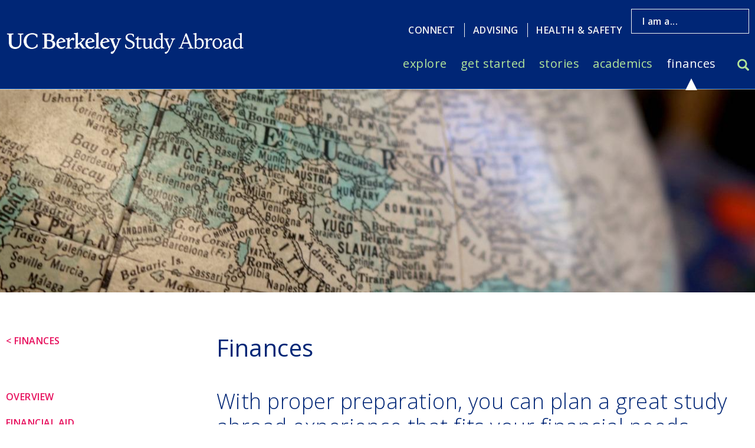

--- FILE ---
content_type: text/html; charset=UTF-8
request_url: https://studyabroad.berkeley.edu/finances
body_size: 8598
content:
<!DOCTYPE html>
<html lang="en" dir="ltr">
  <head>
    <meta charset="utf-8" />
<script>(function() {var sz = document.createElement('script');
      sz.type = 'text/javascript'; sz.async = true;
      sz.src = '//siteimproveanalytics.com/js/siteanalyze_6294756.js';
      var s = document.getElementsByTagName('script')[0]; s.parentNode.insertBefore(sz, s);
      })();
</script>
<meta name="Generator" content="Drupal 10 (https://www.drupal.org)" />
<meta name="MobileOptimized" content="width" />
<meta name="HandheldFriendly" content="true" />
<meta name="viewport" content="width=device-width, initial-scale=1.0" />
<link rel="icon" href="/sites/default/files/favicon_0.ico" type="image/vnd.microsoft.icon" />
<link rel="canonical" href="https://studyabroad.berkeley.edu/finances" />
<link rel="shortlink" href="https://studyabroad.berkeley.edu/node/41" />

    <title>Finances | UCB Study Abroad</title>
    <link rel="stylesheet" media="all" href="/sites/default/files/css/css_o9bZATZZ1uotE-3bUCNUEy6s_EqPSB3dOlK-5_dlC10.css?delta=0&amp;language=en&amp;theme=ucb&amp;include=eJxtykEOAjEIQNELkXKkCW3JTJUOBGRGPb3RxLhx8xcvv6kzdk8jKXShO7Q37OqTZDwZjJxWJ9vie_2k5G5ZZcTGHWJME15MLW2pou0a-McgHnHjiZWCIVvFVbSSwDH4DPy0TO0p_AJQtDyX" />
<link rel="stylesheet" media="all" href="//fonts.googleapis.com/css?family=Open+Sans:300,400,600" />
<link rel="stylesheet" media="all" href="/sites/default/files/css/css_pbhUmmw8c0AOM96TfHyUVyFgYEfM4_tw0Jul3GCx1JM.css?delta=2&amp;language=en&amp;theme=ucb&amp;include=eJxtykEOAjEIQNELkXKkCW3JTJUOBGRGPb3RxLhx8xcvv6kzdk8jKXShO7Q37OqTZDwZjJxWJ9vie_2k5G5ZZcTGHWJME15MLW2pou0a-McgHnHjiZWCIVvFVbSSwDH4DPy0TO0p_AJQtDyX" />
<link rel="stylesheet" media="print" href="/sites/default/files/css/css_bRXJuAAmtfj9APnUu1YvPshAEPhr-7lJJb4eFwGdUjQ.css?delta=3&amp;language=en&amp;theme=ucb&amp;include=eJxtykEOAjEIQNELkXKkCW3JTJUOBGRGPb3RxLhx8xcvv6kzdk8jKXShO7Q37OqTZDwZjJxWJ9vie_2k5G5ZZcTGHWJME15MLW2pou0a-McgHnHjiZWCIVvFVbSSwDH4DPy0TO0p_AJQtDyX" />

    <script type="application/json" data-drupal-selector="drupal-settings-json">{"path":{"baseUrl":"\/","pathPrefix":"","currentPath":"node\/41","currentPathIsAdmin":false,"isFront":false,"currentLanguage":"en"},"pluralDelimiter":"\u0003","gtag":{"tagId":"G-L4QXMNZ3SG","consentMode":false,"otherIds":[],"events":[],"additionalConfigInfo":[]},"suppressDeprecationErrors":true,"ajaxPageState":{"libraries":"eJxtzEsKwzAMBNALCetIQbaF41aOhGX3d_qGLhJauhmYBzNJO-OmvZHUF0NRLcLLoIJlj98e6EKPb2xg1Kl0stUx92kk4ZQwN5tRqq-cwWuzfWdq05Yomq6Ofwx80Kg-ajoOTwF_-uCGkZxhpohFNJLArfLd8ZOhaZ7Cb3riVZk","theme":"ucb","theme_token":null},"ajaxTrustedUrl":{"\/search\/node":true},"gtm":{"tagId":null,"settings":{"data_layer":"dataLayer","include_environment":false},"tagIds":["GTM-5TBD2HL"]},"simple_popup_blocks":{"settings":[{"langcode":"en","uid":"popup_saw_mailchimp","type":"1","css_selector":"1","identifier":"popup_saw_mailchimp","layout":"5","visit_counts":"1,2,3","overlay":"1","trigger_method":0,"trigger_selector":"#custom-css-id","delay":0,"enable_escape":"1","trigger_width":null,"minimize":false,"close":"1","use_time_frequency":false,"time_frequency":"3600","show_minimized_button":false,"width":"400","cookie_expiry":"100","status":"1"}]},"statistics":{"data":{"nid":"41"},"url":"\/core\/modules\/statistics\/statistics.php"},"user":{"uid":0,"permissionsHash":"9e77661525825eb074b045a95997e42f49463dbbc4db3fd3932124b406e64201"}}</script>
<script src="/sites/default/files/js/js__xYHC9tfxT37BKk48hEpzbMifk2Hxvhzqb3kLf8KyG8.js?scope=header&amp;delta=0&amp;language=en&amp;theme=ucb&amp;include=eJxtyNEKwCAIQNEfkvyksBrSZijTYJ-_3kawlwv3sCrLkYMYeQV4_0QnPTsO8D5sralNy0W0Xo4_Bh4U3aNXx3ZPI0mfwKwFWbSQvDWZM4o"></script>
<script src="/modules/contrib/google_tag/js/gtag.js?t8emx9"></script>
<script src="/modules/contrib/google_tag/js/gtm.js?t8emx9"></script>

    <meta name="viewport" content="width=device-width, initial-scale=1.0, user-scalable=yes">
  </head>
          
      <body class="page-finances section-finances page-node-page node-id-41 role--anonymous with-subnav sidebar-first one-sidebar">


    



    <nav aria-label="Skip to main content" id="skip">
      <a href="#main" class="visually-hidden focusable skip-link">
        Skip to main content
      </a>
    </nav>
    <noscript><iframe src="https://www.googletagmanager.com/ns.html?id=GTM-5TBD2HL"
                  height="0" width="0" style="display:none;visibility:hidden"></iframe></noscript>

      <div class="dialog-off-canvas-main-canvas" data-off-canvas-main-canvas>
    
<div class="layout-container">

    <header id="header">
    <div class="container">
          <div>
    
<nav aria-label="Meta&#x20;Menu" id="block-metamenu" class="block block-menu navigation menu--meta-menu">
  
    

        
              <ul class="menu">
                    <li class="menu-item menu-item--expanded">
        <a href="/connect" data-drupal-link-system-path="node/56">Connect</a>
                                <ul class="menu">
                    <li class="menu-item">
        <a href="/connect/about-berkeley-study-abroad" data-drupal-link-system-path="node/61">About</a>
              </li>
                <li class="menu-item">
        <a href="/connect/news-events" data-drupal-link-system-path="node/66">News &amp; Events</a>
              </li>
                <li class="menu-item">
        <a href="/connect/get-involved" data-drupal-link-system-path="node/71">Get Involved</a>
              </li>
                <li class="menu-item">
        <a href="/contact-us" data-drupal-link-system-path="node/176">Contact Us</a>
              </li>
        </ul>
  
              </li>
                <li class="menu-item menu-item--collapsed">
        <a href="/advising" data-drupal-link-system-path="node/171">Advising</a>
              </li>
                <li class="menu-item">
        <a href="/alerts" title="Health and safety information and updates" data-drupal-link-system-path="node/5821">Health &amp; Safety</a>
              </li>
                <li class="menu-item menu-item--expanded">
        <a href="/i-am" class="quick-links has-caret-link" data-drupal-link-system-path="node/7010">I am a...</a>
                                <ul class="menu">
                    <li class="menu-item">
        <a href="/academic-adviser" data-drupal-link-system-path="node/1821">Academic Adviser</a>
              </li>
                <li class="menu-item">
        <a href="/alumnus" data-drupal-link-system-path="node/2256">Alumnus</a>
              </li>
                <li class="menu-item">
        <a href="/black" data-drupal-link-system-path="node/6993">Black/African/African American Student</a>
              </li>
                <li class="menu-item">
        <a href="/family-member" data-drupal-link-system-path="node/6819">Family Member/Parent</a>
              </li>
                <li class="menu-item">
        <a href="/miembro-de-la-familia" lang="es" data-drupal-link-system-path="node/6826">Miembro de la familia/Padre</a>
              </li>
                <li class="menu-item">
        <a href="/family-member-chinese-language" lang="zh-Hans" data-drupal-link-system-path="node/6825">家庭成员/家长</a>
              </li>
                <li class="menu-item">
        <a href="/first-gen" data-drupal-link-system-path="node/6822">First Gen Student</a>
              </li>
                <li class="menu-item">
        <a href="/freshman" id="" target="" data-drupal-link-system-path="node/1796">Freshman</a>
              </li>
                <li class="menu-item">
        <a href="/graduate-student" data-drupal-link-system-path="node/1811">Graduate Student</a>
              </li>
                <li class="menu-item">
        <a href="/heritage-seeker" data-drupal-link-system-path="node/6821">Heritage Seeker</a>
              </li>
                <li class="menu-item">
        <a href="/international" data-drupal-link-system-path="node/6823">International Student</a>
              </li>
                <li class="menu-item">
        <a href="https://studyabroad.berkeley.edu/legalresident">Legal Permanent Resident</a>
              </li>
                <li class="menu-item">
        <a href="/lgbtqia-plus" data-drupal-link-system-path="node/6824">LGBTQIA+ Identifying Student</a>
              </li>
                <li class="menu-item">
        <a href="/participant" data-drupal-link-system-path="node/2251">Participant</a>
              </li>
                <li class="menu-item">
        <a href="/senior" id="" target="" data-drupal-link-system-path="node/1806">Senior</a>
              </li>
                <li class="menu-item">
        <a href="/STEM" data-drupal-link-system-path="node/6820">STEM Major</a>
              </li>
                <li class="menu-item">
        <a href="/student-parent" title="Resources for Student Parents" data-drupal-link-system-path="node/6571">Student Parent</a>
              </li>
                <li class="menu-item">
        <a href="/disability-student" data-drupal-link-system-path="node/5036">Student with a Disability</a>
              </li>
                <li class="menu-item">
        <a href="/transfer-student" id="" target="" data-drupal-link-system-path="node/1801">Transfer Student</a>
              </li>
                <li class="menu-item">
        <a href="/undocumented" data-drupal-link-system-path="node/6241">Undocumented Student</a>
              </li>
                <li class="menu-item">
        <a href="/visiting-exchange-student" data-drupal-link-system-path="node/1816">Visiting or Exchange Student</a>
              </li>
        </ul>
  
              </li>
        </ul>
  


  </nav>
<div id="block-ucb-branding" class="block-system block-ucb-branding">
  
    
                  <a href="/" title="Home" rel="home" class="site-logo">
        <img src="/sites/default/files/bsa_logo_white-on-blue.png" alt="Home" />
      </a>
          </div>

<nav aria-label="Main&#x20;navigation" id="block-ucb-main-menu" class="block block-menu navigation menu--main">
  
    

        
              <ul class="menu">
                    <li class="menu-item">
        <a href="/explore" data-drupal-link-system-path="node/6">Explore</a>
              </li>
                <li class="menu-item">
        <a href="/get-started" data-drupal-link-system-path="node/11">Get Started</a>
              </li>
                <li class="menu-item">
        <a href="/stories" data-drupal-link-system-path="stories">Stories</a>
              </li>
                <li class="menu-item menu-item--expanded">
        <a href="/academics" class="has-caret-link" data-drupal-link-system-path="node/21">Academics</a>
                                <ul class="menu">
                    <li class="menu-item">
        <a href="/academics" id="" target="" data-drupal-link-system-path="node/21">Overview</a>
              </li>
                <li class="menu-item">
        <a href="/academics/college-advising" data-drupal-link-system-path="node/26">College Advising</a>
              </li>
                <li class="menu-item">
        <a href="/academics/major-advising" data-drupal-link-system-path="node/31">Major Advising</a>
              </li>
                <li class="menu-item">
        <a href="/academics/advising-notes" data-drupal-link-system-path="node/36">Advising Notes</a>
              </li>
        </ul>
  
              </li>
                <li class="menu-item menu-item--expanded menu-item--active-trail">
        <a href="/finances" class="has-caret-link is-active" data-drupal-link-system-path="node/41" aria-current="page">Finances</a>
                                <ul class="menu">
                    <li class="menu-item">
        <a href="/finances" id="" target="" data-drupal-link-system-path="node/41" class="is-active" aria-current="page">Overview</a>
              </li>
                <li class="menu-item">
        <a href="/finances/financial-aid" data-drupal-link-system-path="node/2226">Financial Aid</a>
              </li>
                <li class="menu-item">
        <a href="/finances/scholarships" data-drupal-link-system-path="node/46">Scholarships</a>
              </li>
                <li class="menu-item">
        <a href="/finances/additional-funding" data-drupal-link-system-path="node/51">Additional Funding</a>
              </li>
        </ul>
  
              </li>
        </ul>
  


  </nav>
<div id="block-mobilenavigation" class="block-basic block-block-content block-mobilenavigation">
  
    
      



                        <div class="field field--name-body field--type-text-with-summary field--label-hidden"><div class="nav-icons-container">
  <button id="trigger-search" aria-label="Search">
    <svg class="icon-search"><use xlink:href="/themes/ucb/images/icons.svg#icon-search"></use></svg>
  </button>
  <button id="trigger-mobile-menu" aria-label="Toggle menu" aria-controls="mobile-menu" aria-expanded="false">
    <svg class="icon-burger-nav"><use xlink:href="/themes/ucb/images/icons.svg#icon-burger-nav"></use></svg>
    <svg class="icon-close"><use xlink:href="/themes/ucb/images/icons.svg#icon-close"></use></svg>
  </button>
</div></div>
            
  </div>

  </div>

    </div>

    <div id="mobile-menu">
        
              <ul class="menu">
                    <li class="menu-item">
        <a href="/explore" data-drupal-link-system-path="node/6">Explore</a>
              </li>
                <li class="menu-item">
        <a href="/get-started" data-drupal-link-system-path="node/11">Get Started</a>
              </li>
                <li class="menu-item">
        <a href="/stories" data-drupal-link-system-path="stories">Stories</a>
              </li>
                <li class="menu-item menu-item--expanded">
        <a href="/academics" class="has-caret-link" data-drupal-link-system-path="node/21">Academics</a>
                                <ul class="menu">
                    <li class="menu-item">
        <a href="/academics" id="" target="" data-drupal-link-system-path="node/21">Overview</a>
              </li>
                <li class="menu-item">
        <a href="/academics/college-advising" data-drupal-link-system-path="node/26">College Advising</a>
              </li>
                <li class="menu-item">
        <a href="/academics/major-advising" data-drupal-link-system-path="node/31">Major Advising</a>
              </li>
                <li class="menu-item">
        <a href="/academics/advising-notes" data-drupal-link-system-path="node/36">Advising Notes</a>
              </li>
        </ul>
  
              </li>
                <li class="menu-item menu-item--expanded menu-item--active-trail">
        <a href="/finances" class="has-caret-link is-active" data-drupal-link-system-path="node/41" aria-current="page">Finances</a>
                                <ul class="menu">
                    <li class="menu-item">
        <a href="/finances" id="" target="" data-drupal-link-system-path="node/41" class="is-active" aria-current="page">Overview</a>
              </li>
                <li class="menu-item">
        <a href="/finances/financial-aid" data-drupal-link-system-path="node/2226">Financial Aid</a>
              </li>
                <li class="menu-item">
        <a href="/finances/scholarships" data-drupal-link-system-path="node/46">Scholarships</a>
              </li>
                <li class="menu-item">
        <a href="/finances/additional-funding" data-drupal-link-system-path="node/51">Additional Funding</a>
              </li>
        </ul>
  
              </li>
                <li class="menu-item menu-item--expanded">
        <a href="/connect" data-drupal-link-system-path="node/56">Connect</a>
                                <ul class="menu">
                    <li class="menu-item">
        <a href="/connect/about-berkeley-study-abroad" data-drupal-link-system-path="node/61">About</a>
              </li>
                <li class="menu-item">
        <a href="/connect/news-events" data-drupal-link-system-path="node/66">News &amp; Events</a>
              </li>
                <li class="menu-item">
        <a href="/connect/get-involved" data-drupal-link-system-path="node/71">Get Involved</a>
              </li>
                <li class="menu-item">
        <a href="/contact-us" data-drupal-link-system-path="node/176">Contact Us</a>
              </li>
        </ul>
  
              </li>
                <li class="menu-item menu-item--collapsed">
        <a href="/advising" data-drupal-link-system-path="node/171">Advising</a>
              </li>
                <li class="menu-item">
        <a href="/alerts" title="Health and safety information and updates" data-drupal-link-system-path="node/5821">Health &amp; Safety</a>
              </li>
                <li class="menu-item menu-item--expanded">
        <a href="/i-am" class="quick-links has-caret-link" data-drupal-link-system-path="node/7010">I am a...</a>
                                <ul class="menu">
                    <li class="menu-item">
        <a href="/academic-adviser" data-drupal-link-system-path="node/1821">Academic Adviser</a>
              </li>
                <li class="menu-item">
        <a href="/alumnus" data-drupal-link-system-path="node/2256">Alumnus</a>
              </li>
                <li class="menu-item">
        <a href="/black" data-drupal-link-system-path="node/6993">Black/African/African American Student</a>
              </li>
                <li class="menu-item">
        <a href="/family-member" data-drupal-link-system-path="node/6819">Family Member/Parent</a>
              </li>
                <li class="menu-item">
        <a href="/miembro-de-la-familia" lang="es" data-drupal-link-system-path="node/6826">Miembro de la familia/Padre</a>
              </li>
                <li class="menu-item">
        <a href="/family-member-chinese-language" lang="zh-Hans" data-drupal-link-system-path="node/6825">家庭成员/家长</a>
              </li>
                <li class="menu-item">
        <a href="/first-gen" data-drupal-link-system-path="node/6822">First Gen Student</a>
              </li>
                <li class="menu-item">
        <a href="/freshman" id="" target="" data-drupal-link-system-path="node/1796">Freshman</a>
              </li>
                <li class="menu-item">
        <a href="/graduate-student" data-drupal-link-system-path="node/1811">Graduate Student</a>
              </li>
                <li class="menu-item">
        <a href="/heritage-seeker" data-drupal-link-system-path="node/6821">Heritage Seeker</a>
              </li>
                <li class="menu-item">
        <a href="/international" data-drupal-link-system-path="node/6823">International Student</a>
              </li>
                <li class="menu-item">
        <a href="https://studyabroad.berkeley.edu/legalresident">Legal Permanent Resident</a>
              </li>
                <li class="menu-item">
        <a href="/lgbtqia-plus" data-drupal-link-system-path="node/6824">LGBTQIA+ Identifying Student</a>
              </li>
                <li class="menu-item">
        <a href="/participant" data-drupal-link-system-path="node/2251">Participant</a>
              </li>
                <li class="menu-item">
        <a href="/senior" id="" target="" data-drupal-link-system-path="node/1806">Senior</a>
              </li>
                <li class="menu-item">
        <a href="/STEM" data-drupal-link-system-path="node/6820">STEM Major</a>
              </li>
                <li class="menu-item">
        <a href="/student-parent" title="Resources for Student Parents" data-drupal-link-system-path="node/6571">Student Parent</a>
              </li>
                <li class="menu-item">
        <a href="/disability-student" data-drupal-link-system-path="node/5036">Student with a Disability</a>
              </li>
                <li class="menu-item">
        <a href="/transfer-student" id="" target="" data-drupal-link-system-path="node/1801">Transfer Student</a>
              </li>
                <li class="menu-item">
        <a href="/undocumented" data-drupal-link-system-path="node/6241">Undocumented Student</a>
              </li>
                <li class="menu-item">
        <a href="/visiting-exchange-student" data-drupal-link-system-path="node/1816">Visiting or Exchange Student</a>
              </li>
        </ul>
  
              </li>
        </ul>
  


    </div>
</header><!-- /#header -->
    <div id="content-wrapper">

        
        <main>
                            <section id="highlighted" class="clearfix">
                      <div>
    <div class="search-block-form block block-search container-inline" data-drupal-selector="search-block-form" id="block-searchform" role="search">
  
      <h2>Search</h2>
    
      <form action="/search/node" method="get" id="search-block-form" accept-charset="UTF-8">
  <div class="js-form-item form-item js-form-type-search form-item-keys js-form-item-keys form-no-label">
      <label for="header-search" class="visually-hidden">Search</label>
        <input title="Enter the terms you wish to search for." data-drupal-selector="header-search" type="search" id="header-search" name="keys" value="" size="15" maxlength="128" class="form-search" />

        </div>
<div data-drupal-selector="edit-actions" class="form-actions js-form-wrapper form-wrapper" id="edit-actions--2"><input data-drupal-selector="edit-submit" type="submit" id="edit-submit" value="Search" class="button js-form-submit form-submit" />
</div>

</form>

  </div>
<div class="views-element-container block-views block-views-block-page-fields-block-page-banner" id="block-views-block-page-fields-block-page-banner">
  
    
      <div><div class="js-view-dom-id-aacafa4439d01e738e43012ff81c1324b41d1c7a5014c97df6f25fddff08c745">
  
  
  

  
  
  

      <div class="views-row"><div class="views-field views-field-field-page-banner"><div class="field-content">    <div class="page__banner-image">
        <picture>
            <source media="(min-width: 1000px)" srcset="/sites/default/files/styles/page_banner/public/pages/Globe-%20study%20abroad%20header.jpg?itok=ua0bF9pE">
            <source media="(min-width: 500px)" srcset="/sites/default/files/styles/page_banner_medium/public/pages/Globe-%20study%20abroad%20header.jpg?itok=mk5j3Tsj">
            <img src="/sites/default/files/styles/page_banner_small/public/pages/Globe-%20study%20abroad%20header.jpg?itok=MF4KiVER" alt="">
        </picture>
    </div>
</div></div></div>

    

  
  

  
  
</div>
</div>

  </div>

  </div>

                </section>
            
            <div id="main" class="clearfix">
                

                <section id="content">
                      <div>
    <div data-drupal-messages-fallback class="hidden"></div>
<div id="block-ucb-content" class="block-system block-ucb-content">
  
    
      


<article data-history-node-id="41" class="node page page--layout-full">
    <div class="container">
                    <h1>
<span>Finances</span>
</h1>
        
        <div class="content">
            



                        <div class="field field--name-field-introduction field--type-text-long field--label-hidden"><p>With proper preparation, you can plan a great study abroad experience that fits your financial needs.</p>
</div>
            



            <div class="field field--name-field-paragraphs field--type-entity-reference-revisions field--label-hidden">
                            <div class="field__value">  <div class="paragraph paragraph--type--question-answer paragraph--view-mode--default">
          



                        <div class="field field--name-field-question field--type-string field--label-hidden">Budget basics</div>
            



                        <div class="field field--name-field-answer field--type-text-long field--label-hidden"><p>You can estimate how much study abroad may cost by reviewing your program's detailed budget.</p><p>Study abroad programs typically publish a student budget that includes two figures:</p><ul class="bulleted-list"><li>Fees you pay to the sponsoring institution (e.g. tuition, program fees, insurance), and</li><li>Estimated out-of-pocket expenses (e.g. housing, meals, transportation)</li></ul></div>
            
      </div>
</div>
                            <div class="field__value">  <div class="paragraph paragraph--type--question-answer paragraph--view-mode--default">
          



                        <div class="field field--name-field-question field--type-string field--label-hidden">Comprehensive costs</div>
            



                        <div class="field field--name-field-answer field--type-text-long field--label-hidden"><p>As you review a study abroad program budget, make sure the categories below are accounted for in either the program fees or out of pocket expenses estimate. (Program budgets do not typically include recreational travel and entertainment, clothing, souvenirs or other similar personal items, ATM fees, emergency or other exceptional expenses in their cost estimates.) &nbsp;</p><ul class="bulleted-list"><li>Tuition and/or instructional costs, including program services and administration fees</li><li>Non-resident supplemental tuition (when applicable)</li><li>Berkeley campus fee (when applicable)</li><li>Berkeley SHIP insurance (when applicable)</li><li>Accident, medical, &amp; travel insurance, including 24/7 emergency assistance</li><li>Mandatory host country insurance (when applicable)</li><li>Pre-departure information and advising fees</li><li>Pre-departure expenses (e.g. passport, visa, health clearance)</li><li>Round-trip airfare</li><li>Housing and meals</li><li>On-site orientation and support</li><li>Books and/or course supplies</li><li>Cultural activities and program excursions</li><li>Cell phone costs, laundry, utilities (internet access, heating, etc.), and other incidentals (personal care, hygiene, etc.)</li><li>Local&nbsp;transportation fares to and from class</li><li>Additional cost for academic internships or independent study (when applicable)</li><li>Transcript(s)&nbsp;</li></ul></div>
            
      </div>
</div>
                            <div class="field__value">  <div class="paragraph paragraph--type--question-answer paragraph--view-mode--default">
          



                        <div class="field field--name-field-question field--type-string field--label-hidden">Identifying funding</div>
            



                        <div class="field field--name-field-answer field--type-text-long field--label-hidden"><p>There are many ways to fund your study abroad experience. The most popular is to apply your existing <a href="http://financialaid.berkeley.edu">financial aid</a> towards the cost of studying abroad. You may also be eligible for special study abroad <a href="/finances/scholarships">scholarships</a>&nbsp;from program, campus, and extramural sponsors. You can also seek out additional funding through funding directories and personal fundraising.</p></div>
            
      </div>
</div>
                            <div class="field__value">  <div class="paragraph paragraph--type--question-answer paragraph--view-mode--default">
          



                        <div class="field field--name-field-question field--type-string field--label-hidden">Payments</div>
            



                        <div class="field field--name-field-answer field--type-text-long field--label-hidden"><p>Payment details and deadlines vary by financial aid status and program provider. Detailed instructions will be provided upon selection to a program.</p></div>
            
      </div>
</div>
                            <div class="field__value">  <div class="paragraph paragraph--type--question-answer paragraph--view-mode--default">
          



                        <div class="field field--name-field-question field--type-string field--label-hidden">Tips to lower cost</div>
            



                        <div class="field field--name-field-answer field--type-text-long field--label-hidden"><p><strong>Consider countries or cities that have lower costs of living than the US. </strong>Locations in major cities, especially in Western Europe, may have a higher cost of living and therefore higher program costs. Some study abroad programs cost less than a semester or year at Berkeley, even with international airfare!</p><p><strong>Longer programs are typically more economical over time than short-term programs.</strong> Additional scholarships or discounts are often available to semester and year-long participants.</p><p><strong>Look for a program offering a discount or scholarship to Berkeley participants.</strong></p><p><strong>Studying abroad for a semester or more? Look for a country where you may be able to work while studying abroad</strong>. Depending on one’s visa status, some countries may allow students to be employed during their studies abroad. Please note that the list below does not apply to students on summer programs. In addition, students who are able to speak the local language have the best chances of finding work abroad.</p><ul class="bulleted-list"><li>Some students in semester long programs have historically been able to work part-time while abroad in:<ul class="bulleted-list"><li>Australia</li><li>Canada</li><li>Denmark</li><li>Germany</li><li>France</li><li>Iceland</li><li>Ireland</li><li>Italy</li><li>Norway</li><li>South Africa</li><li>Sweden</li></ul></li><li>In addition to the list above, some students on year-long programs have historically been able to work in:<ul class="bulleted-list"><li>Korea</li><li>New Zealand</li><li>United Kingdom (England and Scotland)</li></ul></li></ul><p>Please consult a Berkeley Study Abroad Adviser if you are considering working while abroad.</p></div>
            
      </div>
</div>
                    </div>
    



                        <div class="field field--name-field-youtube field--type-youtube field--label-hidden"><figure class="youtube-container">
  <iframe src="https://www.youtube.com/embed/Jbb6KtENX3g?wmode=opaque" width="450" height="315" id="youtube-field-player" class="youtube-field-player" title="Embedded video for Finances" aria-label="Embedded video for Finances: https://www.youtube.com/embed/Jbb6KtENX3g?wmode=opaque" frameborder="0" allowfullscreen></iframe>
</figure>
</div>
            
        </div><!-- /.content -->

                    <div class="links">
                
            </div><!-- /.links -->
            </div>
</article><!-- /.node -->

  </div>

  </div>

                </section>

                                    <aside id="sidebar-first" class="column sidebar first">
                          <div>
    <div id="block-submenublock" class="block-ucb-helper block-submenublock">
  
    
      <div class="sub-menu">
    <div class="sub-menu__parent">
        <a href="/finances">< Finances</a>
    </div>

    <ul>
                    <li class="sub-menu__child">
                <a href="/finances" class="">Overview</a>
            </li>
                    <li class="sub-menu__child">
                <a href="/finances/financial-aid" class="">Financial Aid</a>
            </li>
                    <li class="sub-menu__child">
                <a href="/finances/scholarships" class="">Scholarships</a>
            </li>
                    <li class="sub-menu__child">
                <a href="/finances/additional-funding" class="">Additional Funding</a>
            </li>
            </ul>
</div>
  </div>

  </div>

                    </aside>
                
            </div>

                    </main>

    </div>

        <footer id="footer">
        <div class="container">
              <div>
    <div id="block-sociallinks" class="block-basic block-block-content block-sociallinks">
  
    
      



                        <div class="field field--name-body field--type-text-with-summary field--label-hidden"><ul class="social-links">
<li><a href="https://www.facebook.com/ucbstudyabroad" aria-label="Study Abroad Facebook"><svg class="icon-facebook" aria-hidden="true"><use xlink:href="/themes/ucb/images/icons.svg#icon-facebook"></use></svg></a></li>
<li><a href="https://twitter.com/ucbstudyabroad" aria-label="Study Abroad Twitter"><svg class="icon-twitter" aria-hidden="true"><use xlink:href="/themes/ucb/images/icons.svg#icon-twitter"></use></svg></a></li>
<li><a href="https://www.instagram.com/ucbstudyabroad/" aria-label="Study Abroad Instagram"><svg class="icon-instagram" aria-hidden="true"><use xlink:href="/themes/ucb/images/icons.svg#icon-instagram"></use></svg></a></li>
<li><a href="https://www.flickr.com/photos/ucbstudyabroad" aria-label="Study Abroad Flickr"><svg class="icon-flickr" aria-hidden="true"><use xlink:href="/themes/ucb/images/icons.svg#icon-flickr"></use></svg></a></li>
<li><a href="https://www.youtube.com/channel/UC705uzWygxNWXSXmiTQRgoQ" aria-label="Study Abroad YouTube"><svg class="icon-youtube" aria-hidden="true" style="padding-top:3px; padding-left:3px"><use xlink:href="/themes/ucb/images/icons.svg#icon-youtube"></use></svg></a></li>
</ul></div>
            
  </div>

<nav aria-label="Footer&#x20;menu" id="block-ucb-footer" class="block block-menu navigation menu--footer">
  
    

        
              <ul class="menu">
                    <li class="menu-item">
        <a href="/support-us" data-drupal-link-system-path="node/81">Support Us</a>
              </li>
                <li class="menu-item">
        <a href="/join-newsletter" data-drupal-link-system-path="node/7111">Join Our Mailing List</a>
              </li>
                <li class="menu-item">
        <a href="https://dap.berkeley.edu/get-help/report-web-accessibility-issue">Accessibility</a>
              </li>
                <li class="menu-item">
        <a href="https://ophd.berkeley.edu/policies-and-procedures/nondiscrimination-policy-statement">Nondiscrimination</a>
              </li>
                <li class="menu-item">
        <a href="/privacy-notice" target="_blank" data-drupal-link-system-path="node/7102">Privacy</a>
              </li>
                <li class="menu-item">
        <a href="https://berkeleystudyabroad.zendesk.com/hc/en-us/sections/32271240927767-Translations-Notice-of-Rights">Translations &amp; Notice of Rights</a>
              </li>
                <li class="menu-item">
        <a href="/contact-us" class="button button--green" id="" target="" data-drupal-link-system-path="node/176">Contact Us</a>
              </li>
        </ul>
  


  </nav>

  </div>


            <div class="copyright">
                <span>Copyright © 2026 UC Regents; all rights reserved.</span>&nbsp;
            </div>
        </div>
    </footer><!-- /#footer -->

</div>

  </div>

    
    <script src="/sites/default/files/js/js_bpSvXM-FVmmnqOHoIpDYr0yHQH21lpmcWQTHCSWK-DE.js?scope=footer&amp;delta=0&amp;language=en&amp;theme=ucb&amp;include=eJxtyNEKwCAIQNEfkvyksBrSZijTYJ-_3kawlwv3sCrLkYMYeQV4_0QnPTsO8D5sralNy0W0Xo4_Bh4U3aNXx3ZPI0mfwKwFWbSQvDWZM4o"></script>

      </body>
</html>


--- FILE ---
content_type: text/css
request_url: https://studyabroad.berkeley.edu/sites/default/files/css/css_pbhUmmw8c0AOM96TfHyUVyFgYEfM4_tw0Jul3GCx1JM.css?delta=2&language=en&theme=ucb&include=eJxtykEOAjEIQNELkXKkCW3JTJUOBGRGPb3RxLhx8xcvv6kzdk8jKXShO7Q37OqTZDwZjJxWJ9vie_2k5G5ZZcTGHWJME15MLW2pou0a-McgHnHjiZWCIVvFVbSSwDH4DPy0TO0p_AJQtDyX
body_size: 115358
content:
/* @license GPL-2.0-or-later https://www.drupal.org/licensing/faq */
.select2-container{box-sizing:border-box;display:inline-block;margin:0;position:relative;vertical-align:middle}.select2-container .select2-selection--single{box-sizing:border-box;cursor:pointer;display:block;height:28px;user-select:none;-webkit-user-select:none}.select2-container .select2-selection--single .select2-selection__rendered{display:block;padding-left:8px;padding-right:20px;overflow:hidden;text-overflow:ellipsis;white-space:nowrap}.select2-container .select2-selection--single .select2-selection__clear{position:relative}.select2-container[dir="rtl"] .select2-selection--single .select2-selection__rendered{padding-right:8px;padding-left:20px}.select2-container .select2-selection--multiple{box-sizing:border-box;cursor:pointer;display:block;min-height:32px;user-select:none;-webkit-user-select:none}.select2-container .select2-selection--multiple .select2-selection__rendered{display:inline-block;overflow:hidden;padding-left:8px;text-overflow:ellipsis;white-space:nowrap}.select2-container .select2-search--inline{float:left}.select2-container .select2-search--inline .select2-search__field{box-sizing:border-box;border:none;font-size:100%;margin-top:5px;padding:0}.select2-container .select2-search--inline .select2-search__field::-webkit-search-cancel-button{-webkit-appearance:none}.select2-dropdown{background-color:white;border:1px solid #aaa;border-radius:4px;box-sizing:border-box;display:block;position:absolute;left:-100000px;width:100%;z-index:1051}.select2-results{display:block}.select2-results__options{list-style:none;margin:0;padding:0}.select2-results__option{padding:6px;user-select:none;-webkit-user-select:none}.select2-results__option[aria-selected]{cursor:pointer}.select2-container--open .select2-dropdown{left:0}.select2-container--open .select2-dropdown--above{border-bottom:none;border-bottom-left-radius:0;border-bottom-right-radius:0}.select2-container--open .select2-dropdown--below{border-top:none;border-top-left-radius:0;border-top-right-radius:0}.select2-search--dropdown{display:block;padding:4px}.select2-search--dropdown .select2-search__field{padding:4px;width:100%;box-sizing:border-box}.select2-search--dropdown .select2-search__field::-webkit-search-cancel-button{-webkit-appearance:none}.select2-search--dropdown.select2-search--hide{display:none}.select2-close-mask{border:0;margin:0;padding:0;display:block;position:fixed;left:0;top:0;min-height:100%;min-width:100%;height:auto;width:auto;opacity:0;z-index:99;background-color:#fff;filter:alpha(opacity=0)}.select2-hidden-accessible{border:0 !important;clip:rect(0 0 0 0) !important;height:1px !important;margin:-1px !important;overflow:hidden !important;padding:0 !important;position:absolute !important;width:1px !important}.select2-container--default .select2-selection--single{background-color:#fff;border:1px solid #aaa;border-radius:4px}.select2-container--default .select2-selection--single .select2-selection__rendered{color:#444;line-height:28px}.select2-container--default .select2-selection--single .select2-selection__clear{cursor:pointer;float:right;font-weight:bold}.select2-container--default .select2-selection--single .select2-selection__placeholder{color:#999}.select2-container--default .select2-selection--single .select2-selection__arrow{height:26px;position:absolute;top:1px;right:1px;width:20px}.select2-container--default .select2-selection--single .select2-selection__arrow b{border-color:#888 transparent transparent transparent;border-style:solid;border-width:5px 4px 0 4px;height:0;left:50%;margin-left:-4px;margin-top:-2px;position:absolute;top:50%;width:0}.select2-container--default[dir="rtl"] .select2-selection--single .select2-selection__clear{float:left}.select2-container--default[dir="rtl"] .select2-selection--single .select2-selection__arrow{left:1px;right:auto}.select2-container--default.select2-container--disabled .select2-selection--single{background-color:#eee;cursor:default}.select2-container--default.select2-container--disabled .select2-selection--single .select2-selection__clear{display:none}.select2-container--default.select2-container--open .select2-selection--single .select2-selection__arrow b{border-color:transparent transparent #888 transparent;border-width:0 4px 5px 4px}.select2-container--default .select2-selection--multiple{background-color:white;border:1px solid #aaa;border-radius:4px;cursor:text}.select2-container--default .select2-selection--multiple .select2-selection__rendered{box-sizing:border-box;list-style:none;margin:0;padding:0 5px;width:100%}.select2-container--default .select2-selection--multiple .select2-selection__rendered li{list-style:none}.select2-container--default .select2-selection--multiple .select2-selection__placeholder{color:#999;margin-top:5px;float:left}.select2-container--default .select2-selection--multiple .select2-selection__clear{cursor:pointer;float:right;font-weight:bold;margin-top:5px;margin-right:10px}.select2-container--default .select2-selection--multiple .select2-selection__choice{background-color:#e4e4e4;border:1px solid #aaa;border-radius:4px;cursor:default;float:left;margin-right:5px;margin-top:5px;padding:0 5px}.select2-container--default .select2-selection--multiple .select2-selection__choice__remove{color:#999;cursor:pointer;display:inline-block;font-weight:bold;margin-right:2px}.select2-container--default .select2-selection--multiple .select2-selection__choice__remove:hover{color:#333}.select2-container--default[dir="rtl"] .select2-selection--multiple .select2-selection__choice,.select2-container--default[dir="rtl"] .select2-selection--multiple .select2-selection__placeholder,.select2-container--default[dir="rtl"] .select2-selection--multiple .select2-search--inline{float:right}.select2-container--default[dir="rtl"] .select2-selection--multiple .select2-selection__choice{margin-left:5px;margin-right:auto}.select2-container--default[dir="rtl"] .select2-selection--multiple .select2-selection__choice__remove{margin-left:2px;margin-right:auto}.select2-container--default.select2-container--focus .select2-selection--multiple{border:solid black 1px;outline:0}.select2-container--default.select2-container--disabled .select2-selection--multiple{background-color:#eee;cursor:default}.select2-container--default.select2-container--disabled .select2-selection__choice__remove{display:none}.select2-container--default.select2-container--open.select2-container--above .select2-selection--single,.select2-container--default.select2-container--open.select2-container--above .select2-selection--multiple{border-top-left-radius:0;border-top-right-radius:0}.select2-container--default.select2-container--open.select2-container--below .select2-selection--single,.select2-container--default.select2-container--open.select2-container--below .select2-selection--multiple{border-bottom-left-radius:0;border-bottom-right-radius:0}.select2-container--default .select2-search--dropdown .select2-search__field{border:1px solid #aaa}.select2-container--default .select2-search--inline .select2-search__field{background:transparent;border:none;outline:0;box-shadow:none;-webkit-appearance:textfield}.select2-container--default .select2-results>.select2-results__options{max-height:200px;overflow-y:auto}.select2-container--default .select2-results__option[role=group]{padding:0}.select2-container--default .select2-results__option[aria-disabled=true]{color:#999}.select2-container--default .select2-results__option[aria-selected=true]{background-color:#ddd}.select2-container--default .select2-results__option .select2-results__option{padding-left:1em}.select2-container--default .select2-results__option .select2-results__option .select2-results__group{padding-left:0}.select2-container--default .select2-results__option .select2-results__option .select2-results__option{margin-left:-1em;padding-left:2em}.select2-container--default .select2-results__option .select2-results__option .select2-results__option .select2-results__option{margin-left:-2em;padding-left:3em}.select2-container--default .select2-results__option .select2-results__option .select2-results__option .select2-results__option .select2-results__option{margin-left:-3em;padding-left:4em}.select2-container--default .select2-results__option .select2-results__option .select2-results__option .select2-results__option .select2-results__option .select2-results__option{margin-left:-4em;padding-left:5em}.select2-container--default .select2-results__option .select2-results__option .select2-results__option .select2-results__option .select2-results__option .select2-results__option .select2-results__option{margin-left:-5em;padding-left:6em}.select2-container--default .select2-results__option--highlighted[aria-selected]{background-color:#5897fb;color:white}.select2-container--default .select2-results__group{cursor:default;display:block;padding:6px}.select2-container--classic .select2-selection--single{background-color:#f7f7f7;border:1px solid #aaa;border-radius:4px;outline:0;background-image:-webkit-linear-gradient(top,#fff 50%,#eee 100%);background-image:-o-linear-gradient(top,#fff 50%,#eee 100%);background-image:linear-gradient(to bottom,#fff 50%,#eee 100%);background-repeat:repeat-x;filter:progid:DXImageTransform.Microsoft.gradient(startColorstr='#FFFFFFFF',endColorstr='#FFEEEEEE',GradientType=0)}.select2-container--classic .select2-selection--single:focus{border:1px solid #5897fb}.select2-container--classic .select2-selection--single .select2-selection__rendered{color:#444;line-height:28px}.select2-container--classic .select2-selection--single .select2-selection__clear{cursor:pointer;float:right;font-weight:bold;margin-right:10px}.select2-container--classic .select2-selection--single .select2-selection__placeholder{color:#999}.select2-container--classic .select2-selection--single .select2-selection__arrow{background-color:#ddd;border:none;border-left:1px solid #aaa;border-top-right-radius:4px;border-bottom-right-radius:4px;height:26px;position:absolute;top:1px;right:1px;width:20px;background-image:-webkit-linear-gradient(top,#eee 50%,#ccc 100%);background-image:-o-linear-gradient(top,#eee 50%,#ccc 100%);background-image:linear-gradient(to bottom,#eee 50%,#ccc 100%);background-repeat:repeat-x;filter:progid:DXImageTransform.Microsoft.gradient(startColorstr='#FFEEEEEE',endColorstr='#FFCCCCCC',GradientType=0)}.select2-container--classic .select2-selection--single .select2-selection__arrow b{border-color:#888 transparent transparent transparent;border-style:solid;border-width:5px 4px 0 4px;height:0;left:50%;margin-left:-4px;margin-top:-2px;position:absolute;top:50%;width:0}.select2-container--classic[dir="rtl"] .select2-selection--single .select2-selection__clear{float:left}.select2-container--classic[dir="rtl"] .select2-selection--single .select2-selection__arrow{border:none;border-right:1px solid #aaa;border-radius:0;border-top-left-radius:4px;border-bottom-left-radius:4px;left:1px;right:auto}.select2-container--classic.select2-container--open .select2-selection--single{border:1px solid #5897fb}.select2-container--classic.select2-container--open .select2-selection--single .select2-selection__arrow{background:transparent;border:none}.select2-container--classic.select2-container--open .select2-selection--single .select2-selection__arrow b{border-color:transparent transparent #888 transparent;border-width:0 4px 5px 4px}.select2-container--classic.select2-container--open.select2-container--above .select2-selection--single{border-top:none;border-top-left-radius:0;border-top-right-radius:0;background-image:-webkit-linear-gradient(top,#fff 0%,#eee 50%);background-image:-o-linear-gradient(top,#fff 0%,#eee 50%);background-image:linear-gradient(to bottom,#fff 0%,#eee 50%);background-repeat:repeat-x;filter:progid:DXImageTransform.Microsoft.gradient(startColorstr='#FFFFFFFF',endColorstr='#FFEEEEEE',GradientType=0)}.select2-container--classic.select2-container--open.select2-container--below .select2-selection--single{border-bottom:none;border-bottom-left-radius:0;border-bottom-right-radius:0;background-image:-webkit-linear-gradient(top,#eee 50%,#fff 100%);background-image:-o-linear-gradient(top,#eee 50%,#fff 100%);background-image:linear-gradient(to bottom,#eee 50%,#fff 100%);background-repeat:repeat-x;filter:progid:DXImageTransform.Microsoft.gradient(startColorstr='#FFEEEEEE',endColorstr='#FFFFFFFF',GradientType=0)}.select2-container--classic .select2-selection--multiple{background-color:white;border:1px solid #aaa;border-radius:4px;cursor:text;outline:0}.select2-container--classic .select2-selection--multiple:focus{border:1px solid #5897fb}.select2-container--classic .select2-selection--multiple .select2-selection__rendered{list-style:none;margin:0;padding:0 5px}.select2-container--classic .select2-selection--multiple .select2-selection__clear{display:none}.select2-container--classic .select2-selection--multiple .select2-selection__choice{background-color:#e4e4e4;border:1px solid #aaa;border-radius:4px;cursor:default;float:left;margin-right:5px;margin-top:5px;padding:0 5px}.select2-container--classic .select2-selection--multiple .select2-selection__choice__remove{color:#888;cursor:pointer;display:inline-block;font-weight:bold;margin-right:2px}.select2-container--classic .select2-selection--multiple .select2-selection__choice__remove:hover{color:#555}.select2-container--classic[dir="rtl"] .select2-selection--multiple .select2-selection__choice{float:right}.select2-container--classic[dir="rtl"] .select2-selection--multiple .select2-selection__choice{margin-left:5px;margin-right:auto}.select2-container--classic[dir="rtl"] .select2-selection--multiple .select2-selection__choice__remove{margin-left:2px;margin-right:auto}.select2-container--classic.select2-container--open .select2-selection--multiple{border:1px solid #5897fb}.select2-container--classic.select2-container--open.select2-container--above .select2-selection--multiple{border-top:none;border-top-left-radius:0;border-top-right-radius:0}.select2-container--classic.select2-container--open.select2-container--below .select2-selection--multiple{border-bottom:none;border-bottom-left-radius:0;border-bottom-right-radius:0}.select2-container--classic .select2-search--dropdown .select2-search__field{border:1px solid #aaa;outline:0}.select2-container--classic .select2-search--inline .select2-search__field{outline:0;box-shadow:none}.select2-container--classic .select2-dropdown{background-color:#fff;border:1px solid transparent}.select2-container--classic .select2-dropdown--above{border-bottom:none}.select2-container--classic .select2-dropdown--below{border-top:none}.select2-container--classic .select2-results>.select2-results__options{max-height:200px;overflow-y:auto}.select2-container--classic .select2-results__option[role=group]{padding:0}.select2-container--classic .select2-results__option[aria-disabled=true]{color:grey}.select2-container--classic .select2-results__option--highlighted[aria-selected]{background-color:#3875d7;color:#fff}.select2-container--classic .select2-results__group{cursor:default;display:block;padding:6px}.select2-container--classic.select2-container--open .select2-dropdown{border-color:#5897fb}
button,[type=button],[type=reset],[type=submit],a.button{appearance:none;background-color:#E7115E;border:0;color:#fff;cursor:pointer;display:inline-block;font-family:"Open Sans",sans-serif;font-size:14px;-webkit-font-smoothing:antialiased;font-weight:600;line-height:40px;padding:0 15px;text-decoration:none;text-transform:uppercase;transition:background-color 150ms ease;user-select:none;vertical-align:middle;white-space:nowrap;height:40px;width:100%;border-radius:0;text-align:center;}@media screen and (min-width:400px){button,[type=button],[type=reset],[type=submit],a.button{width:auto;}}button:hover,button:focus,[type=button]:hover,[type=button]:focus,[type=reset]:hover,[type=reset]:focus,[type=submit]:hover,[type=submit]:focus,a.button:hover,a.button:focus{background-color:#b90e4b;color:#fff;}button:focus-visible,[type=button]:focus-visible,[type=reset]:focus-visible,[type=submit]:focus-visible,a.button:focus-visible{outline:5px auto Highlight;outline:5px auto -webkit-focus-ring-color;}button:disabled,[type=button]:disabled,[type=reset]:disabled,[type=submit]:disabled,a.button:disabled{cursor:not-allowed;opacity:0.5;}button:disabled:hover,[type=button]:disabled:hover,[type=reset]:disabled:hover,[type=submit]:disabled:hover,a.button:disabled:hover{background-color:#E7115E;}button.button--green,[type=button].button--green,[type=reset].button--green,[type=submit].button--green,a.button.button--green{background-color:#B3E59A;color:black;}button.button--green:hover,button.button--green:focus,[type=button].button--green:hover,[type=button].button--green:focus,[type=reset].button--green:hover,[type=reset].button--green:focus,[type=submit].button--green:hover,[type=submit].button--green:focus,a.button.button--green:hover,a.button.button--green:focus{background-color:#8fb77b;}button .icon-pdf,[type=button] .icon-pdf,[type=reset] .icon-pdf,[type=submit] .icon-pdf,a.button .icon-pdf{position:relative;top:5px;width:20px;height:20px;}@media screen and (min-width:400px){button,[type=button],[type=reset],[type=submit],a.button{font-size:18px;padding:0 30px;line-height:55px;height:55px;}button .icon-pdf,[type=button] .icon-pdf,[type=reset] .icon-pdf,[type=submit] .icon-pdf,a.button .icon-pdf{position:relative;top:8px;width:30px;height:30px;}}fieldset{background-color:transparent;border:0;margin:0;padding:0;}legend{font-weight:600;margin-bottom:0.375em;padding:0;}label{display:block;font-weight:normal;margin-bottom:0.375em;}input,select{display:block;font-family:"Open Sans",sans-serif;font-size:16px;}[type=color],[type=date],[type=datetime],[type=datetime-local],[type=email],[type=month],[type=number],[type=password],[type=search],[type=tel],[type=text],[type=time],[type=url],[type=week],input:not([type]),textarea,select[multiple]{background-color:#fff;border:1px solid #F2F2F2;border-radius:2px;box-shadow:inset 0 1px 3px rgba(0,0,0,0.06);box-sizing:border-box;font-family:"Open Sans",sans-serif;font-size:16px;margin-bottom:0.75em;padding:0 15px;transition:border-color 150ms ease;width:100%;line-height:40px;height:40px;max-width:100%;}@media screen and (min-width:400px){[type=color],[type=date],[type=datetime],[type=datetime-local],[type=email],[type=month],[type=number],[type=password],[type=search],[type=tel],[type=text],[type=time],[type=url],[type=week],input:not([type]),textarea,select[multiple]{line-height:55px;height:55px;}}[type=color]:hover,[type=date]:hover,[type=datetime]:hover,[type=datetime-local]:hover,[type=email]:hover,[type=month]:hover,[type=number]:hover,[type=password]:hover,[type=search]:hover,[type=tel]:hover,[type=text]:hover,[type=time]:hover,[type=url]:hover,[type=week]:hover,input:not([type]):hover,textarea:hover,select[multiple]:hover{border-color:#c2c2c2;}[type=color]:disabled,[type=date]:disabled,[type=datetime]:disabled,[type=datetime-local]:disabled,[type=email]:disabled,[type=month]:disabled,[type=number]:disabled,[type=password]:disabled,[type=search]:disabled,[type=tel]:disabled,[type=text]:disabled,[type=time]:disabled,[type=url]:disabled,[type=week]:disabled,input:not([type]):disabled,textarea:disabled,select[multiple]:disabled{background-color:#f2f2f2;cursor:not-allowed;}[type=color]:disabled:hover,[type=date]:disabled:hover,[type=datetime]:disabled:hover,[type=datetime-local]:disabled:hover,[type=email]:disabled:hover,[type=month]:disabled:hover,[type=number]:disabled:hover,[type=password]:disabled:hover,[type=search]:disabled:hover,[type=tel]:disabled:hover,[type=text]:disabled:hover,[type=time]:disabled:hover,[type=url]:disabled:hover,[type=week]:disabled:hover,input:not([type]):disabled:hover,textarea:disabled:hover,select[multiple]:disabled:hover{border:1px solid #F2F2F2;}textarea{resize:vertical;height:auto;}[type=search]{appearance:none;}[type=checkbox],[type=radio]{display:inline;margin-right:0.375em;}[type=file]{margin-bottom:0.75em;width:100%;}[type=submit]:focus-visible{outline:5px auto Highlight;outline:5px auto -webkit-focus-ring-color;}select{margin-bottom:1.5em;max-width:100%;width:100%;}.form-select{margin-bottom:10px;}.form-wrapper,.form-item{width:100%;}@media screen and (min-width:400px){.form-wrapper,.form-item{width:auto;}}.select2-container--classic .select2-selection--single{background:white;border-radius:0;border:1px solid #7c8389;height:40px;}@media screen and (min-width:400px){.select2-container--classic .select2-selection--single{height:55px;}}.select2-container--classic .select2-selection--single:focus{outline:5px auto Highlight;outline:5px auto -webkit-focus-ring-color;}.select2-container--classic .select2-selection--single .select2-selection__rendered{background:white;border-radius:0;padding:0 30px 0 10px;text-transform:lowercase;color:#7c8389;line-height:38px;font-size:18px;box-shadow:none;}@media screen and (min-width:400px){.select2-container--classic .select2-selection--single .select2-selection__rendered{line-height:53px;font-size:20px;}}.select2-container--classic .select2-selection--single .select2-selection__arrow{background:white;border-radius:0;border:none;top:13px;right:5px;}.select2-container--classic .select2-selection--single .select2-selection__arrow b{border-width:10px 8px 0 8px;border-color:#7c8389 transparent transparent transparent;margin-left:-8px;margin-top:-8px;}@media screen and (min-width:400px){.select2-container--classic .select2-selection--single .select2-selection__arrow b{margin-top:-2px;}}.select2-container--classic.select2-container--open .select2-selection--single{border-color:#7c8389;}.select2-container--classic.select2-container--open .select2-selection--single .select2-selection__arrow b{border-color:transparent transparent #7c8389 transparent;border-width:0 8px 10px 8px;}.select2-container--classic.select2-container--open .select2-dropdown{border-radius:0;border-color:#7c8389;font-size:14px;}.select2-container--classic .select2-results__option--highlighted[aria-selected]{background:#E7115E;}ul,ol{list-style-type:none;margin:0;padding:0;}dl{margin-bottom:0.75em;}dl dt{font-weight:600;margin-top:0.75em;}dl dd{margin:0;}picture,img{max-width:100%;height:auto;vertical-align:top;}table{border-collapse:collapse;margin:0.75em 0;table-layout:fixed;width:100%;}th{border-bottom:1px solid #b6b6b6;font-weight:600;padding:0.75em 0;text-align:left;}td{border-bottom:1px solid #F2F2F2;padding:0.75em 0;}tr,td,th{vertical-align:middle;}table.date-time th,table.date-time td{border:none;padding:5px 0;}table.date-time th:first-child,table.date-time td:first-child{width:50%;}@media screen and (min-width:1024px){table.date-time th:first-child,table.date-time td:first-child{width:200px;}}body{color:#002676;font-family:"Open Sans",sans-serif;font-size:16px;line-height:1.5;letter-spacing:0.03em;}h1,h2,h3,h4,h5,h6{font-family:"Open Sans",sans-serif;font-size:16px;line-height:1.2;margin:0 0 10px;}h1,.h1{font-size:24px;font-weight:400;margin-bottom:30px;}h2,.h2{font-size:20px;margin-top:1em;}h3,.h3{font-size:18px;margin-top:1.5em;}h4,.h4{font-size:16px;color:#002676;text-transform:uppercase;margin:1.5em 0 10px 0;line-height:1;}h5,.h5{font-size:16px;color:black;text-transform:uppercase;font-weight:400;margin:1.5em 0 10px 0;line-height:1;}h6,.h6{margin-top:1.5em;}hr + h2,hr + h3,hr + h4,hr + h5,hr + h6{margin-top:0;}@media screen and (min-width:400px){h1,.h1{font-size:32px;margin-bottom:45px;}h2,.h2{font-size:28px;}h3,.h3{font-size:22px;}h4,.h4{font-size:18px;}}@media screen and (min-width:1024px){h1,.h1{font-size:40px;}h2,.h2{font-size:36px;}h3,.h3{font-size:26px;}}p{margin:0 0 0.75em;}.marginless-p{margin:0;}.bulleted-list,ol.numbered-list{margin:0 0 0.75em 20px;padding:0 10px;}.bulleted-list ul,.bulleted-list ol,ol.numbered-list ul,ol.numbered-list ol{margin:0 0 0 20px;padding:0 10px;}.bulleted-list ul li,ol.numbered-list ul li{list-style-type:circle;}.bulleted-list{list-style-type:disc;}ol.numbered-list{list-style-type:decimal;}a{color:#E7115E;text-decoration:none;transition:color 150ms ease;}a:active,a:focus,a:hover,a.active{color:#002676;}.back-link a{text-transform:uppercase;font-weight:600;}p a,.field li a,.node-type-program.view-mode-full a:not(.tab-link),.program_card--text a{text-decoration:underline;}hr{border-bottom:1px solid #F2F2F2;border-left:0;border-right:0;border-top:0;margin:1.5em 0;}strong,b{font-weight:600;}pre,code,tt{font:1em "andale mono","lucida console",monospace;line-height:1.5;}pre{background-color:#efefef;display:block;padding:5px;margin:5px 0;border:1px solid #aaaaaa;}abbr{border-bottom:1px dotted #666666;cursor:help;white-space:nowrap;}.youtube-container{margin:0;line-height:10px;}.youtube-container iframe{max-width:100%;}.callout{border:10px double #002676;padding:1em;}.text-center{text-align:center;}.text-left{text-align:left;}.text-right{text-align:right;}.accordion-tabs-minimal{line-height:1.5;padding:0;}.accordion-tabs-minimal::after{clear:both;content:"";display:block;}.accordion-tabs-minimal .tab-header-and-content{list-style:none;}@media screen and (min-width:768px){.accordion-tabs-minimal .tab-header-and-content{display:inline;}}.accordion-tabs-minimal .tab-link{background-color:#fff;color:#E7115E;display:block;padding:0.75em 20px;text-decoration:none;font-weight:600;font-size:20px;text-transform:lowercase;border-bottom:1px solid #898f95;}@media screen and (min-width:768px){.accordion-tabs-minimal .tab-link{display:inline-block;margin-right:-5px;}}.accordion-tabs-minimal .tab-link:hover{color:white;background-color:#002676;}.accordion-tabs-minimal .tab-link:focus{outline:none;}@media screen and (min-width:768px){.accordion-tabs-minimal .tab-link.is-active{color:white;background-color:#002676;}}.accordion-tabs-minimal .tab-content{display:none;padding:1.5em 20px;width:100%;}@media screen and (min-width:768px){.accordion-tabs-minimal .tab-content{float:left;}}#colorbox,#cboxOverlay,#cboxWrapper{position:absolute;top:0;left:0;z-index:9999;overflow:hidden;-webkit-transform:translate3d(0,0,0);}#cboxWrapper{max-width:none;}#cboxOverlay{position:fixed;width:100%;height:100%;}#cboxMiddleLeft,#cboxBottomLeft{clear:left;}#cboxContent{position:relative;}#cboxLoadedContent{overflow:auto;-webkit-overflow-scrolling:touch;}#cboxTitle{margin:0;}#cboxLoadingOverlay,#cboxLoadingGraphic{position:absolute;top:0;left:0;width:100%;height:100%;}#cboxPrevious,#cboxNext,#cboxClose,#cboxSlideshow{cursor:pointer;}.cboxPhoto{float:left;margin:auto;border:0;display:block;max-width:none;-ms-interpolation-mode:bicubic;}.cboxIframe{width:100%;height:100%;display:block;border:0;padding:0;margin:0;}#colorbox,#cboxContent,#cboxLoadedContent{box-sizing:content-box;-moz-box-sizing:content-box;-webkit-box-sizing:content-box;}#cboxOverlay{background:#fff;opacity:0.9;filter:alpha(opacity=90);}#colorbox{outline:0;}#cboxContent{margin-top:32px;overflow:visible;background:#000;}.cboxIframe{background:#fff;}#cboxError{padding:50px;border:1px solid #ccc;}#cboxLoadedContent{background:#000;padding:1px;}#cboxLoadingGraphic{background:url(/themes/ucb/images/optimized/loading.gif) no-repeat center center;}#cboxLoadingOverlay{background:#000;}#cboxTitle{position:absolute;top:-22px;left:0;color:#000;}#cboxCurrent{position:absolute;top:-22px;right:205px;text-indent:-9999px;}#cboxPrevious,#cboxNext,#cboxSlideshow,#cboxClose{border:0;padding:0;margin:0;overflow:visible;text-indent:-9999px;width:20px;height:20px;position:absolute;top:-20px;background:url(/themes/ucb/images/optimized/controls.png) no-repeat 0 0;}#cboxPrevious:active,#cboxNext:active,#cboxSlideshow:active,#cboxClose:active{outline:0;}#cboxPrevious{background-position:0px 0px;right:44px;}#cboxPrevious:hover{background-position:0px -25px;}#cboxNext{background-position:-25px 0px;right:22px;}#cboxNext:hover{background-position:-25px -25px;}#cboxClose{background-position:-50px 0px;right:0;}#cboxClose:hover{background-position:-50px -25px;}.cboxSlideshow_on #cboxPrevious,.cboxSlideshow_off #cboxPrevious{right:66px;}.cboxSlideshow_on #cboxSlideshow{background-position:-75px -25px;right:44px;}.cboxSlideshow_on #cboxSlideshow:hover{background-position:-100px -25px;}.cboxSlideshow_off #cboxSlideshow{background-position:-100px 0px;right:44px;}.cboxSlideshow_off #cboxSlideshow:hover{background-position:-75px -25px;}[class^=icon-],[class*=" icon-"]{height:20px;width:20px;display:inline-block;fill:currentColor;}.slick-slider .slider-item{display:none;}.slick-slider .slick-next,.slick-slider .slick-prev{font-size:16px;color:#E7115E;line-height:1;width:40px;height:40px;}.slick-slider .slick-next:before,.slick-slider .slick-prev:before{content:"";}.slick-slider .slick-next:hover,.slick-slider .slick-next:focus,.slick-slider .slick-prev:hover,.slick-slider .slick-prev:focus{color:#7c8389;}.slick-slider .slick-next [class^=icon-],.slick-slider .slick-prev [class^=icon-]{display:none;width:40px;height:40px;}@media screen and (min-width:768px){.slick-slider .slick-next [class^=icon-],.slick-slider .slick-prev [class^=icon-]{display:inline-block;width:45px;height:45px;}.slick-slider .slick-next [class^=icon-] .slick-prev,.slick-slider .slick-next [class^=icon-] .slick-prev,.slick-slider .slick-prev [class^=icon-] .slick-prev,.slick-slider .slick-prev [class^=icon-] .slick-prev{width:45px;height:45px;}}.slick-slider .slick-next{right:-40px;}@media screen and (min-width:768px){.slick-slider .slick-next{right:-45px;}}.slick-slider .slick-prev{left:-40px;}@media screen and (min-width:768px){.slick-slider .slick-prev{left:-45px;}}
html{scroll-padding-top:50px;}@media screen and (min-width:768px){html{scroll-padding-top:60px;}}@media screen and (min-width:1024px){html{scroll-padding-top:135px;}}.container{margin:auto;width:auto;max-width:1300px;padding:0 10px;}.container-padding{padding:2em 1em;}@media screen and (min-width:768px){.container-padding{padding:3em;}}#header{background:#002676;padding:15px 0 0 0;clear:both;border-bottom:1px solid #004AAE;position:fixed;width:100%;z-index:100;height:65px;}@media screen and (min-width:768px){#header{height:75px;}}@media screen and (min-width:1024px){#header{height:151px;}}#content-wrapper{padding-top:65px;}@media screen and (min-width:1024px){#content-wrapper{padding-top:75px;}}@media screen and (min-width:1024px){#content-wrapper{padding-top:151px;}}#highlighted{position:relative;}#main{padding:50px 10px;position:relative;max-width:1300px;margin:0 auto;}@media screen and (min-width:768px){#main{padding:70px 10px;}.one-sidebar.sidebar-first #main{display:flex;}}#block-ucb-local-tasks{max-width:1300px;margin:0 auto;}@media screen and (min-width:768px){.no-sidebars #content{flex:1 1 100%;}}@media screen and (min-width:768px){.one-sidebar.sidebar-first #content{flex:1 1 75%;padding-left:2rem;}}@media screen and (min-width:768px){#sidebar-first{flex:1 1 25%;order:-1;}}.sidebar.first .block-views,.sidebar.first .block{padding-bottom:35px;margin-bottom:35pxs;border-bottom:1px solid #fff;}.sidebar.first .block-views h2,.sidebar.first .block h2{font-size:26px;font-weight:300;margin-bottom:30px;}#lowlighted{clear:both;}#footer{background:#002676;float:none;clear:both;padding:30px 0;overflow:hidden;}@media screen and (min-width:1024px){#footer{padding:75px 0;}}.bkg-lightest-grey{background:#ECEEEF;}.bkg-gradient-blue{background-image:url("[data-uri]");}.bkg-gradient-blue h3{color:white;}.bkg-light-brown{background:#fff;}.mission,.breadcrumb,.node{clear:both;}.text-center{text-align:center;}.text-left{text-align:left;}.text-right{text-align:right;}.d-grid{display:grid;grid-gap:1em;}.grid-col-2{grid-template-columns:1fr;}@media screen and (min-width:768px){.grid-col-2{grid-template-columns:1fr 1fr;}}.grid-col-3{grid-template-columns:1fr;}@media screen and (min-width:768px){.grid-col-3{grid-template-columns:1fr 1fr 1fr;}}.grid-col-4{grid-template-columns:1fr;justify-content:space-around;}@media screen and (min-width:400px){.grid-col-4{grid-template-columns:1fr 1fr;}}@media screen and (min-width:768px){.grid-col-4{grid-template-columns:1fr 1fr 1fr 1fr;}}.grid-gap-sm{grid-gap:10px;}.grid-gap{grid-gap:1em;}.grid-gap-lg{grid-gap:1.5em;}.d-flex{display:flex;}.flex-row{flex-direction:row;}.flex-wrap{flex-wrap:wrap;}.flex-row-reverse{flex-direction:row-reverse;}.justify-content-start{justify-content:flex-start;}.justify-content-end{justify-content:flex-end;}.justify-content-center{justify-content:center;}.justify-content-between{justify-content:space-between;}.justify-content-around{justify-content:space-around;}.justify-content-evenly{justify-content:space-evenly;}.justify-items-start{justify-items:flex-start;}.justify-items-end{justify-items:flex-end;}.justify-items-center{justify-items:center;}.justify-items-between{justify-items:space-between;}.justify-items-around{justify-items:space-around;}.justify-items-evenly{justify-items:space-evenly;}.align-items-start{align-items:flex-start;}.align-items-end{align-items:flex-end;}.align-items-center{align-items:center;}.align-items-baseline{align-items:baseline;}.align-items-stretch{align-items:stretch;}html,body{box-sizing:border-box;}*,*:before,*:after{box-sizing:inherit;}
.breadcrumb li{list-style-type:none;display:inline-block;}#navigation li{list-style-type:none;display:inline-block;}.site-name{font-size:2.2em;line-height:1.3em;font-weight:300;padding:0 0 0.5em;margin:0;}.block-ucb-branding{width:200px;float:left;margin-top:9px;margin-bottom:15px;}@media screen and (min-width:400px){.block-ucb-branding{width:240px;margin-top:5px;}}@media screen and (min-width:768px){.block-ucb-branding{width:340px;}}@media screen and (min-width:1024px){.block-ucb-branding{margin-top:30px;width:38%;}}.pager{text-align:center;margin-top:30px;}.pager__item{display:inline;}.pager__item a{display:inline-block;padding:5px 10px;font-size:18px;font-weight:400;}.pager__item--active a{font-size:20px;font-weight:600;color:black;}.pager__item--first,.pager__item--last{display:none;}#block-ucb-main-menu{float:left;width:59%;display:none;}@media screen and (min-width:1024px){#block-ucb-main-menu{display:block;}}@media screen and (min-width:1304px){#block-ucb-main-menu{width:60%;}}#block-ucb-main-menu ul.menu{text-align:right;}#block-ucb-main-menu ul.menu li{display:inline-block;}#block-ucb-main-menu ul.menu li.menu-item--expanded ul{display:none;}#block-ucb-main-menu ul.menu a,#block-ucb-main-menu ul.menu button{color:#B3E59A;font-size:20px;text-transform:lowercase;}#block-ucb-main-menu ul.menu a:hover,#block-ucb-main-menu ul.menu a.is-active,#block-ucb-main-menu ul.menu button:hover,#block-ucb-main-menu ul.menu button.is-active{color:white;}#block-ucb-main-menu ul.menu a.caret-link,#block-ucb-main-menu ul.menu button.caret-link{height:30px;}@media screen and (min-width:1304px){#block-ucb-main-menu ul.menu a,#block-ucb-main-menu ul.menu button{font-size:22px;}}#block-ucb-main-menu ul.menu li{position:relative;margin-right:2.5%;padding-bottom:30px;}@media screen and (min-width:1304px){#block-ucb-main-menu ul.menu li{margin-right:3.5%;}}#block-ucb-main-menu ul.menu li .triangle{border-style:solid;height:0;width:0;border-color:transparent transparent #fff;border-width:0 10px 20px;position:absolute;bottom:0;left:50%;margin-left:-10px;}#block-ucb-main-menu ul.menu li.menu-item--active-trail a{color:white;}#block-ucb-main-menu ul.menu li.menu-item--active-trail.menu-item--expanded ul.menu a{color:#B3E59A;}#block-ucb-main-menu ul.menu li.menu-item--expanded{position:relative;}#block-ucb-main-menu ul.menu li.menu-item--expanded.open ul.menu{display:block;position:absolute;top:63px;left:50%;margin-left:-156px;width:312px;background:#002676;z-index:100;border-bottom:1px solid #898f95;border-left:1px solid #898f95;border-right:1px solid #898f95;}#block-ucb-main-menu ul.menu li.menu-item--expanded.open ul.menu .triangle{display:none;}#block-ucb-main-menu ul.menu li.menu-item--expanded.open ul.menu li{text-align:left;display:block;margin:0;padding:0;}#block-ucb-main-menu ul.menu li.menu-item--expanded.open ul.menu a{padding:20px 30px;display:block;border-top:1px solid #898f95;}#block-ucb-main-menu ul.menu li.menu-item--expanded.open ul.menu a:hover{background:#001643;color:#F2F2F2;}#block-ucb-main-menu ul.menu li.menu-item--expanded.open ul.menu a.is-active{color:white;}#block-ucb-main-menu ul.menu .menu-item [class^=icon-]{height:10px;}#block-ucb-main-menu ul.menu .menu-item a,#block-ucb-main-menu ul.menu .menu-item button{vertical-align:middle;}#block-metamenu{width:60%;float:right;margin-bottom:30px;display:none;color:#F2F2F2;}@media screen and (min-width:1024px){#block-metamenu{display:block;}}#block-metamenu ul.menu{text-align:right;}#block-metamenu ul.menu li{display:inline-block;}#block-metamenu ul.menu li.menu-item--expanded ul{display:none;}#block-metamenu ul.menu a{color:#F2F2F2;text-transform:uppercase;font-weight:600;}#block-metamenu ul.menu a:hover,#block-metamenu ul.menu a .active{color:white;}#block-metamenu ul.menu button.caret-link{height:20px;font-size:16px;}#block-metamenu ul.menu li{margin-right:10px;}#block-metamenu ul.menu li:first-child{padding-right:15px;border-right:1px solid #F2F2F2;}#block-metamenu ul.menu li:nth-child(2){padding-right:15px;border-right:1px solid #F2F2F2;}#block-metamenu ul.menu li:last-child{margin:0;position:relative;border:1px solid #F2F2F2;padding:8px 18px;width:200px;}#block-metamenu ul.menu li:last-child.menu-item--active-trail{background:#F2F2F2;padding:11px 20px;}#block-metamenu ul.menu li:last-child.menu-item--active-trail a,#block-metamenu ul.menu li:last-child.menu-item--active-trail button{color:#002676;}#block-metamenu ul.menu li:last-child a{text-transform:none;}#block-metamenu ul.menu li:last-child a.quick-links{float:left;}#block-metamenu ul.menu li:last-child a [class^=icon-]{vertical-align:text-bottom;}#block-metamenu ul.menu li:last-child ul.menu{position:absolute;left:-1px;top:41px;background:#F2F2F2;z-index:5;}#block-metamenu ul.menu li:last-child ul.menu li{margin:0;padding:3px;border:none;width:200px;text-align:left;}#block-metamenu ul.menu li:last-child ul.menu a,#block-metamenu ul.menu li:last-child ul.menu button{color:#002676;padding:6px 16px;display:block;line-height:1;}#block-metamenu ul.menu li:last-child ul.menu a:hover,#block-metamenu ul.menu li:last-child ul.menu button:hover{background-color:#d9d9d9;color:black;}#block-metamenu ul.menu li:last-child.open ul.menu{display:block;max-height:78vh;height:auto;overflow-x:hidden;}#block-metamenu ul.menu li.menu-item--active-trail:not(:last-child) a{background:#F2F2F2;padding:15px 20px;color:#002676;}.menu-item button.caret-link{background-color:transparent;padding:0;line-height:1.5;}.menu-item button.caret-link:focus-visible{outline:5px auto Highlight;outline:5px auto -webkit-focus-ring-color;}.menu-item button.caret-link-up{display:none;}#block-mobilenavigation{float:right;padding-top:9px;width:60px;text-align:right;margin-right:2%;}@media screen and (min-width:400px){#block-mobilenavigation{width:80px;}}@media screen and (min-width:768px){#block-mobilenavigation{padding-top:6px;width:20%;}#block-mobilenavigation [class^=icon-]{width:28px;height:28px;}}@media screen and (min-width:1024px){#block-mobilenavigation{width:auto;margin-right:0;}#block-mobilenavigation [class^=icon-]{width:20px;height:20px;}}#block-mobilenavigation button{color:#B3E59A;background-color:transparent;padding:0;line-height:1;height:25px;}#block-mobilenavigation button:hover{color:white;}#block-mobilenavigation #trigger-mobile-menu{margin-left:10px;}@media screen and (min-width:400px){#block-mobilenavigation #trigger-mobile-menu{margin-left:30px;}}@media screen and (min-width:1024px){#block-mobilenavigation #trigger-mobile-menu{display:none;}}#block-mobilenavigation #trigger-mobile-menu .icon-close{display:none;}#block-mobilenavigation #trigger-mobile-menu.open .icon-close{display:inline-block;}#block-mobilenavigation #trigger-mobile-menu.open .icon-burger-nav{display:none;}#block-mobilenavigation #trigger-search{padding-bottom:3px;}#mobile-menu{position:relative;z-index:1000;display:none;}#mobile-menu > ul.menu > li:last-child{border:none;}#mobile-menu > ul.menu > li > a{width:225px;}#mobile-menu ul.menu{background:#002676;padding:3px 5px 3px 3px;}#mobile-menu ul.menu li{line-height:1;border-bottom:1px solid #898f95;}#mobile-menu ul.menu li.menu-item--expanded{position:relative;}#mobile-menu ul.menu li.menu-item--expanded .icon-container{border-left:1px solid #898f95;position:absolute;top:10px;right:0;padding:6px 15px;width:50px;height:30px;color:white;background-color:transparent;line-height:26px;}#mobile-menu ul.menu li.menu-item--expanded .icon-container:hover{cursor:pointer;}#mobile-menu ul.menu li.menu-item--expanded .icon-container .icon-minus-1{display:none;}#mobile-menu ul.menu li.menu-item--expanded .icon-container.open .icon-minus-1{display:inline-block;}#mobile-menu ul.menu li.menu-item--expanded .icon-container.open .icon-plus-1{display:none;}#mobile-menu ul.menu a{color:#B3E59A;font-size:20px;text-transform:lowercase;padding:15px 25px;display:block;}#mobile-menu ul.menu a:hover{background:#55616b;color:#F2F2F2;}#mobile-menu ul.menu a.is-active{color:white;}@media screen and (min-width:768px){#mobile-menu ul.menu{width:50%;float:right;}#mobile-menu ul.menu a{font-size:22px;padding:15px 30px;}}#mobile-menu ul.menu ul.menu{display:none;width:100%;float:none;padding:0 10px 15px 30px;}#mobile-menu ul.menu ul.menu li{border:none;}#mobile-menu ul.menu ul.menu a{padding:5px 10px;color:#F2F2F2;font-size:16px;}#mobile-menu ul.menu ul.menu a:hover{background:transparent;color:white;}#mobile-menu.open{display:block;max-height:85vh;overflow-y:scroll;width:100%;}.region-program-locations{padding:3em 0;}.region-program-locations h2{color:#002676;margin-bottom:1em;}.slick-slide{height:610px !important;padding:1em;}.slick-slide h4{text-align:center;color:black;}.view-mode-program_card{background:white;max-width:315px;border-radius:5px;margin:1em;min-height:450px;padding:2em;position:relative;}.view-mode-program_card img{margin-bottom:1em;height:150px;object-fit:cover;}.view-mode-program_card h3{color:black;text-align:center;font-size:18px;text-transform:uppercase;}.program_card--button-wrap{position:absolute;bottom:2em;}@media screen and (min-width:1024px){.block-menu.menu--footer{width:60%;float:right;}}.block-menu.menu--footer ul.menu{text-align:center;margin-top:30px;}@media screen and (min-width:1024px){.block-menu.menu--footer ul.menu{text-align:right;margin-top:0;}}.block-menu.menu--footer ul.menu a{color:#B3E59A;text-transform:uppercase;font-weight:600;font-size:0.7em;}.block-menu.menu--footer ul.menu a:hover{color:white;}.block-menu.menu--footer ul.menu a.button{color:black;}.block-menu.menu--footer ul.menu a.button:hover,.block-menu.menu--footer ul.menu a.button:focus{color:black;}.block-menu.menu--footer ul.menu li{display:inline-block;margin-left:2%;margin-bottom:10px;}.copyright{clear:both;margin-top:20px;font-size:14px;float:left;color:#cccccc;}.copyright a{color:#cccccc;}.copyright a:hover{color:#B3E59A;}.sub-menu{display:none;}@media screen and (min-width:768px){.sub-menu{display:block;}}.sub-menu a{text-transform:uppercase;font-weight:600;}.sub-menu__parent{padding-bottom:35px;margin-bottom:35px;border-bottom:1px solid #fff;}.sub-menu__child{margin-bottom:20px;}.block.block-search{position:absolute;top:0;left:0;width:100%;padding:60px 20%;background:#002676;color:white;z-index:10;display:none;}.block.block-search.open{display:block;}.block.block-search input[type=search]{background:none;border:1px solid white;color:#fff;}.block.block-search input[type=search]::-webkit-search-cancel-button{-webkit-appearance:none;}.block.block-search input[type=submit]{display:none;}.modal-youtube{position:relative;display:block;}.modal-youtube .icon-play{position:absolute;top:50%;left:50%;margin-top:-30px;margin-left:-30px;width:60px;height:60px;}#block-ucb-branding img{max-width:407px;width:100%;}.page__banner-image{width:100%;height:150px;text-align:center;position:relative;overflow:hidden;}.page__banner-image img{position:absolute;width:500px;top:50%;left:50%;-ms-transform:translate(-50%,-50%);transform:translate(-50%,-50%);max-width:none;}@media screen and (min-width:500px){.page__banner-image{height:250px;}.page__banner-image img{width:1000px;}}@media screen and (min-width:1000px){.page__banner-image{height:345px;}.page__banner-image img{min-width:1500px;width:100%;}}.field--name-field-introduction{font-size:24px;font-weight:300;line-height:1.2;margin-bottom:30px;}@media screen and (min-width:400px){.field--name-field-introduction{font-size:32px;margin-bottom:50px;}}@media screen and (min-width:1024px){.field--name-field-introduction{font-size:36px;margin-bottom:75px;}}.site-alert{background:#004AAE;color:#fff;padding:40px 10%;}.site-alert .container{position:relative;}.site-alert a{color:#FFCFE5;}.site-alert a:hover{color:#ff9cc9;}.site-alert a.close{position:absolute;top:0;right:0;color:#fff;}.site-alert a.close:hover{color:white;}.site-alert h2{font-weight:400;}.node-id-56 h2,.node-id-56 h3{margin-top:0;}.node-id-56 a.more-link,.node-id-56 .more-link a{text-transform:uppercase;font-size:16px;font-weight:600;}.node-id-56 #main{padding:0;max-width:none;background:#fff;}.node-id-56 #block-ucb-local-tasks{padding-top:20px;}.node-id-56 .field--name-field-introduction{background:#F2F2F2;padding:30px 0;margin:0;}@media screen and (min-width:768px){.node-id-56 .field--name-field-introduction{padding:90px 10%;}}.node-id-56 .region-second{background:white;padding:30px 0;}@media screen and (min-width:768px){.node-id-56 .region-second{padding:60px 0;}}.node-id-56 .region-third{background:#002676;padding:30px 0;color:#B3E59A;}@media screen and (min-width:768px){.node-id-56 .region-third{padding:90px 0;}.node-id-56 .region-third > .container{display:flex;}}.node-id-56 .region-fourth{padding:30px 0;}@media screen and (min-width:768px){.node-id-56 .region-fourth{padding:60px 15%;}}.node-id-56 .region-fourth .field--name-body{text-align:center;font-size:18px;}.node-id-56 .region-fourth .field--name-body h2{font-size:28px;font-weight:300;}@media screen and (min-width:768px){.node-id-56 .region-fourth .field--name-body{font-size:26px;}.node-id-56 .region-fourth .field--name-body h2{font-size:36px;}}.node-id-56 .block-events > h2{font-size:28px;font-weight:300;text-align:center;margin-bottom:20px;}@media screen and (min-width:768px){.node-id-56 .block-events > h2{font-size:36px;margin-bottom:35px;}}@media screen and (min-width:1024px){.node-id-56 .block-events .event-listing{display:flex;flex-wrap:wrap;margin:0 -1rem;}}.node-id-56 .block-events .event-listing .event-listing__item{margin-bottom:10px;}@media screen and (min-width:768px){.node-id-56 .block-events .event-listing .event-listing__item{width:480px;margin:0 auto 10px auto;}}@media screen and (min-width:1024px){.node-id-56 .block-events .event-listing .event-listing__item{flex:1 1 33.3333%;padding:1rem;}}.node-id-56 .block-events .event-listing .event-listing__item .text-wrapper{width:60%;padding-left:15px;}.node-id-56 .block-events .more-link{text-align:center;margin-top:30px;}.node-id-56 .block-quick-links{margin-bottom:30px;}.node-id-56 .block-quick-links h2{font-weight:300;font-size:28px;margin-bottom:20px;}@media screen and (min-width:768px){.node-id-56 .block-quick-links{flex:1 1 50%;margin-bottom:0;}.node-id-56 .block-quick-links h2{font-size:36px;margin-bottom:40px;}}.node-id-56 .block-quick-links li.menu-item--expanded{position:relative;font-size:16px;border:1px solid #B3E59A;max-width:390px;display:flex;justify-content:space-between;align-items:center;padding:12px 18px;}@media screen and (min-width:768px){.node-id-56 .block-quick-links li.menu-item--expanded{font-size:20px;}}.node-id-56 .block-quick-links li.menu-item--expanded a{display:block;color:#B3E59A;}.node-id-56 .block-quick-links li.menu-item--expanded a.quick-links [class^=icon-]{top:19px;}.node-id-56 .block-quick-links li.menu-item--expanded .caret-link{height:20px;}.node-id-56 .block-quick-links li.menu-item--expanded ul.menu{display:none;position:absolute;top:49px;left:-1px;background:#B3E59A;z-index:5;width:390px;}@media screen and (min-width:768px){.node-id-56 .block-quick-links li.menu-item--expanded ul.menu{top:55px;}}.node-id-56 .block-quick-links li.menu-item--expanded ul.menu li{margin:0;padding:0;border:none;}.node-id-56 .block-quick-links li.menu-item--expanded ul.menu a{color:black;border:none;padding:12px 18px;}.node-id-56 .block-quick-links li.menu-item--expanded ul.menu a:hover{color:black;background:#a1ce8b;}.node-id-56 .block-quick-links li.menu-item--expanded.open ul.menu{display:block;}.node-id-56 .block-get-involved{margin-right:0;font-size:20px;font-weight:300;}@media screen and (min-width:768px){.node-id-56 .block-get-involved{flex:1 1 50%;padding-left:2rem;}}.node-id-56 .block-get-involved p{margin-bottom:10px;}.node-id-56 .block-get-involved a.button{margin-top:20px;}.node-id-6 h2,.node-id-6 h3{margin-top:0;}.node-id-6 #main{padding:0;max-width:none;background:#fff;}.node-id-6 #block-ucb-local-tasks{padding-top:20px;}.node-id-6 .region-top{background:#002676;padding:30px 0;color:#B3E59A;}.node-id-6 .region-top::after{clear:both;content:"";display:block;}@media screen and (min-width:768px){.node-id-6 .region-top{padding:90px 0 45px;}}.node-id-6 .region-bottom{padding:50px 0;}.node-id-6 #block-featuredprograms > h2{font-size:28px;font-weight:300;text-align:center;margin-bottom:25px;}@media screen and (min-width:768px){.node-id-6 #block-featuredprograms > h2{font-size:36px;margin-bottom:35px;}}@media screen and (min-width:1024px){.node-id-6 #block-featuredprograms .field--name-field-program{display:flex;flex-wrap:wrap;margin:0 -1rem;}}.node-id-6 #block-featuredprograms .field--name-field-program .field__value{max-width:420px;margin:0 0 30px 0;}@media screen and (min-width:1024px){.node-id-6 #block-featuredprograms .field--name-field-program .field__value{flex:1 1 33.3333%;padding:0 1rem;margin-bottom:40px;}}.page-node-featured_page h2{font-size:26px;}.page-node-featured_page .h2{font-weight:700;margin-bottom:10px;}.page-node-featured_page h2,.page-node-featured_page .h2,.page-node-featured_page h3{margin-top:0;}.page-node-featured_page #main{padding:0;max-width:none;}.page-node-featured_page .featured-top-row{padding:1em;}@media screen and (min-width:768px){.page-node-featured_page .featured-top-row{padding:3em;}}.page-node-featured_page .header-left{color:#B3E59A;}.page-node-featured_page .caption{text-transform:uppercase;}.page-node-featured_page .header-left .field--name-field-program-provider{font-size:1em;}@media screen and (min-width:768px){.page-node-featured_page .header-left .field--name-field-program-provider{font-size:1.5em;}}.page-node-featured_page .field--name-field-headline,.page-node-featured_page .field--name-field-introduction{text-align:center;color:#002676;}.page-node-featured_page .field--name-field-introduction{max-width:450px;margin:1em auto;font-size:1em;font-weight:bold;}.page-node-featured_page .featured-button a,.page-node-featured_page .field--name-field-all-locations-button a,.page-node-featured_page .field--name-field-apply-url a{appearance:none;background-color:#002676;border:0;color:#B3E59A;cursor:pointer;display:inline-block;font-family:"Open Sans",sans-serif;font-size:18px;-webkit-font-smoothing:antialiased;font-weight:600;line-height:66px;padding:0 30px;text-decoration:none;text-transform:uppercase;transition:background-color 150ms ease;user-select:none;vertical-align:middle;white-space:nowrap;height:66px;width:100%;text-align:center;}@media screen and (min-width:400px){.page-node-featured_page .featured-button a,.page-node-featured_page .field--name-field-all-locations-button a,.page-node-featured_page .field--name-field-apply-url a{width:auto;}}.page-node-featured_page .featured-button a:hover,.page-node-featured_page .featured-button a:focus,.page-node-featured_page .field--name-field-all-locations-button a:hover,.page-node-featured_page .field--name-field-all-locations-button a:focus,.page-node-featured_page .field--name-field-apply-url a:hover,.page-node-featured_page .field--name-field-apply-url a:focus{background-color:#001e5e;}.page-node-featured_page .featured-button a:disabled,.page-node-featured_page .field--name-field-all-locations-button a:disabled,.page-node-featured_page .field--name-field-apply-url a:disabled{cursor:not-allowed;opacity:0.5;}.page-node-featured_page .featured-button a:disabled:hover,.page-node-featured_page .field--name-field-all-locations-button a:disabled:hover,.page-node-featured_page .field--name-field-apply-url a:disabled:hover{background-color:#E7115E;}.page-node-featured_page p.all-events-link{text-align:center;font-size:1.25em;margin-top:1em;margin-bottom:0;}.page-node-featured_page .featured-event-button a,.page-node-featured_page .program_card--button a{background-color:#fff;border:1px solid;color:#008075;}.page-node-featured_page .featured-event-button a:hover,.page-node-featured_page .program_card--button a:hover{background-color:#008075;color:#fff;}.page-node-featured_page .featured-event-button a:focus,.page-node-featured_page .program_card--button a:focus{background-color:#00665e;}.page-node-featured_page #highlighted,.page-node-featured_page .region-featured-header{background-size:cover;background-repeat:no-repeat;background-image:url("[data-uri]");}.page-node-featured_page .featured-images-row{margin-bottom:2em;}@media screen and (min-width:768px){.page-node-featured_page .featured-images-row{display:grid;grid-template-columns:2fr 3fr 2fr;grid-template-rows:auto;grid-template-areas:"left center right";margin:4em 0;}}.page-node-featured_page .field--name-field-featured-image{grid-area:center;justify-self:center;}.page-node-featured_page .field--name-field-image-left{align-self:center;grid-area:left;justify-self:end;}.page-node-featured_page .field--name-field-image-right{align-self:center;grid-area:right;justify-self:start;}.page-node-featured_page #block-globalinternshipsfeaturedheroblock .featured-video .field--name-field-featured-video,.page-node-featured_page #block-summer-abroad .featured-video .field--name-field-featured-video{display:grid;grid-template-areas:"top" "video" "bottom";height:100%;}.page-node-featured_page #block-globalinternshipsfeaturedheroblock .featured-video .field--name-field-featured-video .youtube-container,.page-node-featured_page #block-summer-abroad .featured-video .field--name-field-featured-video .youtube-container{grid-area:video;}.page-node-featured_page #block-globalinternshipsfeaturedheroblock .featured-images-row{grid-gap:1em;}.page-node-featured_page #block-globalinternshipsfeaturedheroblock .featured-images-row .field--type-image{padding:2em;}.page-node-featured_page #block-globalinternshipsfeaturedheroblock .featured-video .field--name-field-featured-video .youtube-container iframe{border:6.5px solid #30373F;}.page-node-featured_page #block-summer-abroad .featured-video{align-self:center;background-position:center;background-repeat:no-repeat;background-size:contain;background:center/contain no-repeat url("/sites/default/files/programs/SummerAbroad/video-background.png");grid-area:center;height:120%;}.page-node-featured_page #block-summer-abroad .featured-video .field--name-field-featured-video{grid-template-rows:18% auto 30%;height:100%;}@media screen and (min-width:768px){.page-node-featured_page #block-summer-abroad .featured-video .field--name-field-featured-video{padding:9% 13%;}}.page-node-featured_page .region-featured-events{background-color:#ECEEEF;padding:2em 0;}.page-node-featured_page .featured-events-row h3{margin-bottom:1em;text-align:center;}.page-node-featured_page .featured-events-row .field--name-field-program-provider{display:inline;}.page-node-featured_page .featured-events-row .field--name-field-events{margin:0 auto;display:grid;grid-template-columns:1fr;grid-gap:1em;max-width:max-content;}.page-node-featured_page .featured-events-row .field--name-field-events .image-wrapper{display:none;}.page-node-featured_page .featured-events-row .field--name-field-events .content{display:flex;grid-gap:1em;}.page-node-featured_page .region-benefits-block .field--name-field-benefits-introduction{font-size:1.2em;margin:1em;}@media screen and (min-width:768px){.page-node-featured_page .region-benefits-block .field--name-field-benefits-introduction{margin:2.5em;}}.page-node-featured_page .region-benefits-block .field--name-field-benefits{text-align:center;display:grid;justify-items:center;}.page-node-featured_page .region-benefits-block .field--name-field-benefits .field__value{max-width:350px;}.page-node-featured_page .region-benefits-block .field--name-field-benefits .field--name-field-benefit-description{margin:1em;}.page-node-featured_page .past-programs-row{margin-bottom:4em;display:grid;grid-gap:1.5em;grid-template-columns:1fr;justify-items:center;align-items:center;}.page-node-featured_page .past-programs-row .field--name-field-past-programs ul{list-style-type:disc;padding-inline-start:40px;}.page-node-featured_page .field--name-field-past-programs ul{margin-bottom:2em;}.page-node-featured_page .testimonial-box{align-items:center;background-color:white;border-radius:8px;box-shadow:2px 2px 4px 0px rgba(70,83,94,0.25);display:flex;padding:3em;}.page-node-featured_page .testimonial-box [class^=icon-]{width:75px;height:75px;fill:#00A598;}.page-node-featured_page .testimonial-box .field--name-field-testimonial{padding:0 2em;}.page-node-featured_page .testimonial-box p{margin-bottom:0;}.page-node-featured_page .region-cta{text-align:center;}.page-node-featured_page .region-placement-process h4{text-transform:uppercase;}.page-node-featured_page .field--name-field-application-callout-body{text-align:center;padding-bottom:2em;}.page-node-featured_page .field--name-field-application-callouts{text-align:center;display:grid;grid-gap:1em;justify-items:center;}.page-node-featured_page .application_callout--container{background-color:#ECEEEF;border-radius:8px;display:grid;height:200px;padding:1em;width:250px;}.page-node-featured_page .application_callout--container .field--name-field-link{align-self:end;}.page-node-featured_page .application_callout--container .field--name-field-link a{background-color:#fff;border:1px solid;color:#008075;display:block;height:55px;line-height:55px;padding:0 30px;text-align:center;text-transform:uppercase;}.page-node-featured_page .application_callout--container .field--name-field-link a:hover{background-color:#008075;color:#fff;}.page-node-featured_page .application_callout--container .field--name-field-link a:focus{background-color:#00665e;}.page-node-featured_page .video-container{max-width:1300px;}.page-node-featured_page .video-container h2{color:#002676;font-size:18px;}@media screen and (min-width:400px){.page-node-featured_page .video-container h2{display:flex;justify-content:center;margin-bottom:1em;font-size:26px;}.page-node-featured_page .video-container .field--name-field-program-provider{padding:0 7px;}}.page-node-featured_page .field--name-field-videos{display:grid;grid-gap:1em;justify-items:center;}.page-node-featured_page .field--name-field-videos .field__label{margin:0.5em;}@media screen and (max-width:768px){.page-node-featured_page .featured-images-row{display:block;text-align:center;}.page-node-featured_page .featured-images-row div:nth-child(n+2){display:none;}.page-node-featured_page .region-benefits-block .field--name-field-benefits{grid-template-columns:1fr 1fr;}}@media screen and (min-width:768px){.page-node-featured_page .past-programs-row{grid-template-columns:1fr 1fr;}}@media screen and (min-width:1024px){.page-node-featured_page .featured-events-row .field--name-field-events{grid-template-columns:1fr 1fr 1fr;}}.node-id-1 h2,.node-id-1 h3,.node-id-1 .h3{margin-top:0;}.node-id-1 #main{padding:0;max-width:none;background:#fff;}.node-id-1 #block-ucb-local-tasks{padding-top:20px;}.node-id-1 .region-featured-media{padding:20px 0 30px 0;max-width:575px;margin:0 auto;}@media screen and (min-width:1024px){.node-id-1 .region-featured-media{padding:80px 0 90px 0;margin:0;max-width:none;}.node-id-1 .region-featured-media > .container{display:flex;}}.node-id-1 .region-featured-media .block-featured-video{text-align:center;}@media screen and (min-width:1024px){.node-id-1 .region-featured-media .block-featured-video{flex:1 1 50%;}}.node-id-1 .region-featured-media .block-featured-video h2{font-weight:300;margin-bottom:20px;}@media screen and (min-width:1024px){.node-id-1 .region-featured-media .block-featured-video h2{margin-bottom:50px;text-align:left;}}.node-id-1 .region-featured-media .block-top-questions{padding-top:30px;}@media screen and (min-width:1024px){.node-id-1 .region-featured-media .block-top-questions{flex:1 1 50%;padding-left:5%;padding-top:60px;}}.node-id-1 .region-featured-media .block-top-questions h2{font-size:20px;margin-bottom:15px;font-weight:400;}@media screen and (min-width:1024px){.node-id-1 .region-featured-media .block-top-questions h2{font-size:24px;margin-bottom:25px;}}.node-id-1 .region-featured-media .block-top-questions .paragraph--type--question-answer{border-bottom:1px solid #a1a19d;margin-bottom:10px;padding-bottom:10px;}.node-id-1 .region-featured-media .block-top-questions .field--name-field-question-answer{margin-bottom:30px;}.node-id-1 .region-featured-media .block-top-questions .field--name-field-question-answer > div:last-child .paragraph--type--question-answer{border:none;}.node-id-1 .region-featured-media .block-top-questions .field--name-body{text-align:center;}.node-id-1 .region-featured-media .block-top-questions .field--name-body a.button{width:auto;}@media screen and (min-width:768px){.node-id-1 .region-featured-media .block-top-questions .field--name-body{text-align:left;}}.node-id-1 .region-programs{background:#002676;padding:30px 0;color:#B3E59A;}@media screen and (min-width:1024px){.node-id-1 .region-programs{padding:90px 0;}}.node-id-1 .region-programs .block-program-search{max-width:575px;margin:0 auto;}@media screen and (min-width:1024px){.node-id-1 .region-programs .block-program-search{max-width:none;margin:0;}}.node-id-1 .region-stories{background:white;padding:30px 0;}@media screen and (min-width:1024px){.node-id-1 .region-stories{padding:90px 0;}}.node-id-1 .region-stories .block-featured-stories h2{font-weight:300;text-align:center;margin-bottom:30px;}@media screen and (min-width:768px){.node-id-1 .region-stories .block-featured-stories .field--name-field-stories{display:flex;flex-wrap:wrap;margin:0 -1rem;}}.node-id-1 .region-stories .block-featured-stories .field--name-field-stories .field__value{margin-bottom:2rem;}@media screen and (min-width:768px){.node-id-1 .region-stories .block-featured-stories .field--name-field-stories .field__value{padding:0 1rem;flex:1 1 50%;}}@media screen and (min-width:1024px){.node-id-1 .region-stories .block-featured-stories .field--name-field-stories .field__value{flex:1 1 33.3333%;}}.node-id-1 .region-stories .block-featured-stories .field--name-body a.more-link{font-weight:600;text-transform:uppercase;display:block;text-align:center;margin:15px 0;}.node-id-1 .block-feature_images_block{position:relative;}.node-id-1 .block-feature_images_block .featured-image{width:100%;height:200px;text-align:center;position:relative;overflow:hidden;}.node-id-1 .block-feature_images_block .featured-image img{position:absolute;width:500px;top:50%;left:50%;-ms-transform:translate(-50%,-50%);transform:translate(-50%,-50%);max-width:none;}@media screen and (min-width:500px){.node-id-1 .block-feature_images_block .featured-image{height:400px;}.node-id-1 .block-feature_images_block .featured-image img{width:1000px;}}@media screen and (min-width:1000px){.node-id-1 .block-feature_images_block .featured-image{height:780px;}.node-id-1 .block-feature_images_block .featured-image img{min-width:1500px;width:100%;}}.node-id-1 .block-feature_images_block .field--name-body{width:100%;position:absolute;top:0;right:0;}.node-id-1 .block-feature_images_block .field--name-body .container{padding:0;}@media screen and (min-width:500px){.node-id-1 .block-feature_images_block .field--name-body .container{padding:0 20px;}}.node-id-1 .block-feature_images_block .field--name-body .text-wrapper{font-size:32px;font-weight:300;padding:30px 20px;background:white;background:rgba(255,255,255,0.6);float:right;height:200px;width:50%;}.node-id-1 .block-feature_images_block .field--name-body .text-wrapper p{margin:0;line-height:1.2;}@media screen and (min-width:375px){.node-id-1 .block-feature_images_block .field--name-body .text-wrapper{font-size:40px;}}@media screen and (min-width:500px){.node-id-1 .block-feature_images_block .field--name-body .text-wrapper{font-size:60px;padding:60px 40px;height:auto;width:auto;}}@media screen and (min-width:1024px){.node-id-1 .block-feature_images_block .field--name-body .text-wrapper{font-size:100px;padding:140px 70px;}}.region-services{padding:30px 0;background:#F2F2F2;}@media screen and (min-width:768px){.region-services{padding:50px 0;}}@media screen and (min-width:1024px){.region-services{padding:90px 0;}.region-services > .container{display:flex;flex-wrap:wrap;justify-content:space-between;}}.region-services .region-title{font-weight:300;text-align:center;margin-bottom:30px;font-size:36px;flex:0 0 100%;}.region-services .block{margin:20px 10px;background:#fff;padding:40px 20px;}@media screen and (min-width:768px){.region-services .block{width:85%;margin:0 auto 20px auto;padding:45px 40px;}}@media screen and (min-width:1024px){.region-services .block{flex:0 1 31%;margin-bottom:0;}}.region-services .block h3{margin-bottom:20px;font-size:22px;font-weight:400;}.region-services .block .more-link{text-transform:uppercase;display:block;text-align:center;margin-top:30px;font-weight:600;}.region-services .block-adviser-services p{font-weight:300;line-height:1.2;}.region-services .block-adviser-services [class^=icon-]{width:40px;height:40px;margin-right:15px;float:left;}@media screen and (min-width:1024px){.region-services .block-adviser-services [class^=icon-]{width:50px;height:50px;}}.region-services .block-adviser-services ul.content{margin-top:20px;}.region-services .block-adviser-services ul.content::after{clear:both;content:"";display:block;}.region-services .block-adviser-services ul.content li{font-weight:600;text-transform:uppercase;margin-bottom:45px;}.region-services .block-adviser-services ul.content li span{display:block;padding-top:15px;}@media screen and (min-width:768px) and (max-width:1023px){.region-services .block-adviser-services ul.content li{text-align:center;}.region-services .block-adviser-services ul.content li [class^=icon-]{float:none;}}.region-services .block-featured-events{}.region-services .block-featured-events ul.event-listing{display:flex;flex-direction:column;}.region-services .block-featured-events ul.event-listing::after{clear:both;content:"";display:block;}@media screen and (min-width:400px){.region-services .block-featured-events ul.event-listing .image-wrapper{float:left;width:40%;}}.region-services .block-featured-events ul.event-listing .field--name-field-event-image{max-width:160px;}.region-services .block-featured-events ul.event-listing .text-wrapper{margin-top:10px;}@media screen and (min-width:400px){.region-services .block-featured-events ul.event-listing .text-wrapper{float:left;width:60%;padding-left:15px;}}.region-services .block-featured-events ul.event-listing .event__title{margin-bottom:5px;font-size:18px;font-weight:600;}@media screen and (min-width:768px){.region-services .block-featured-events ul.event-listing .event__title{font-size:20px;}}.region-services .block-featured-events ul.event-listing .event__date-time,.region-services .block-featured-events ul.event-listing .field--name-field-location-name{font-weight:300;}@media screen and (min-width:768px){.region-services .block-featured-events .field--name-field-events{display:flex;flex-wrap:wrap;margin:0 -1rem;}}@media screen and (min-width:1024px){.region-services .block-featured-events .field--name-field-events{display:block;margin:0;}}.region-services .block-featured-events .field--name-field-events .field__value{margin-bottom:20px;}@media screen and (min-width:768px){.region-services .block-featured-events .field--name-field-events .field__value{flex:1 1 50%;padding:1rem;}}@media screen and (min-width:1024px){.region-services .block-featured-events .field--name-field-events .field__value{padding:0;}}.node-id-176 h1{font-size:32px;}@media screen and (min-width:768px){.node-id-176 .region-left{width:50%;float:left;}}@media screen and (min-width:768px){.node-id-176 .region-right{width:50%;float:left;padding-left:5%;}}.node-id-176 .node .content .icon-phone{position:relative;top:8px;margin-right:8px;width:25px;height:25px;}.node-id-176 .node .content .icon-pdf{width:30px;height:30px;position:relative;top:6px;}.node-id-176 .node .content p a{text-transform:uppercase;}.node-id-176 .block-additional-info li{margin-bottom:25px;}.node-id-176 .block-additional-info li p{margin:0;}.node-id-11 h2,.node-id-11 h3,.node-id-11 .h3{margin-top:0;}.node-id-11 #main{padding:0;max-width:none;}.node-id-11 #block-ucb-local-tasks{padding-top:20px;}.node-id-11 .node header .container{padding:20px 10px 0 10px;}@media screen and (min-width:768px){.node-id-11 .node header .container{padding:50px 16% 0 16%;}}@media screen and (min-width:1024px){.node-id-11 .node header .container{padding:90px 16% 0 16%;}}.node-id-11 .region-content .container{padding:0 10px 20px 10px;}@media screen and (min-width:768px){.node-id-11 .region-content .container{padding:0 16% 50px 16%;}}@media screen and (min-width:1024px){.node-id-11 .region-content .container{padding:0 16% 90px 16%;}}.node-id-11 .region-services{background:#F2F2F2;}.node-id-11 .region-stories{background:white;padding:30px 0;}@media screen and (min-width:1024px){.node-id-11 .region-stories{padding:90px 0;}}.node-id-11 .region-stories .block-featured-stories h2{font-weight:300;text-align:center;margin-bottom:30px;}.node-id-11 .region-stories .block-featured-stories .field--name-field-stories{display:grid;justify-items:center;grid-template-columns:1fr;}@media screen and (min-width:768px){.node-id-11 .region-stories .block-featured-stories .field--name-field-stories{grid-template-columns:1fr 1fr;}}.node-id-11 .region-stories .block-featured-stories .field--name-field-stories .field__value{margin-bottom:2rem;}@media screen and (min-width:768px){.node-id-11 .region-stories .block-featured-stories .field--name-field-stories .field__value{padding:0 1rem;}}@media screen and (min-width:1024px){.node-id-11 .region-stories .block-featured-stories .field--name-field-stories .field__value{flex:1 1 33.3333%;}}.node-id-11 .region-stories .block-featured-stories .field--name-body a.more-link{font-weight:600;text-transform:uppercase;display:block;text-align:center;margin:15px 0;}.node-id-11 .field--name-field-introduction{font-size:18px;}@media screen and (min-width:768px){.node-id-11 .field--name-field-introduction{font-size:20px;}}.node-id-1826 #block-globalinternshipsinformationalvideos h2{padding:30px 0px 20px;}.node-id-1826 #block-globalinternshipsinformationalvideos .field--name-field-stories{display:flex;flex-wrap:wrap;}.node-id-1826 #block-globalinternshipsinformationalvideos .field__value{padding:0 1rem;}.node-id-1826 #block-globalinternshipsinformationalvideos .view-mode-teaser{width:390px;}#footer [class*=block-sociallinks]{text-align:center;}@media screen and (min-width:1024px){#footer [class*=block-sociallinks]{width:40%;float:left;padding-right:5%;text-align:left;}}ul.social-links li{display:inline-block;}ul.social-links [class^=icon-]{color:#B3E59A;width:45px;height:45px;}ul.social-links [class^=icon-]:hover{fill:white;}ul.social-links .icon-flickr{width:41px;height:41px;}@media screen and (min-width:768px){ul.social-links [class^=icon-]{width:60px;height:60px;}ul.social-links .icon-flickr{width:56px;height:56px;}}.node-type-news .field--name-field-news-category{text-transform:uppercase;color:black;font-size:18px;font-weight:600;}.node-type-news .field--name-body{margin-bottom:45px;}.block-events_block .view-mode-teaser .field--name-field-event-image,.block-views-block-events-featured-home .view-mode-teaser .field--name-field-event-image{margin-bottom:30px;}.block-events_block .view-mode-teaser .field--name-field-event-category,.block-views-block-events-featured-home .view-mode-teaser .field--name-field-event-category{text-transform:uppercase;font-weight:600;color:black;}.block-events_block .view-mode-teaser h3,.block-views-block-events-featured-home .view-mode-teaser h3{margin-bottom:5px;}.block-events_block .view-mode-teaser .event__date-time,.block-views-block-events-featured-home .view-mode-teaser .event__date-time{font-size:16px;font-weight:600;margin-bottom:5px;}.block-events_block .view-mode-teaser .event__date-time .separator,.block-views-block-events-featured-home .view-mode-teaser .event__date-time .separator{padding:0 5px;}@media screen and (min-width:768px){.block-events_block .view-mode-teaser .event__date-time,.block-views-block-events-featured-home .view-mode-teaser .event__date-time{font-size:18px;}}.block-events_block .view-mode-teaser .field--name-field-location-name,.block-views-block-events-featured-home .view-mode-teaser .field--name-field-location-name{font-size:16px;font-weight:300;}@media screen and (min-width:768px){.block-events_block .view-mode-teaser .field--name-field-location-name,.block-views-block-events-featured-home .view-mode-teaser .field--name-field-location-name{font-size:18px;}}.block-events_block .view-mode-teaser_short::after,.block-views-block-events-featured-home .view-mode-teaser_short::after{clear:both;content:"";display:block;}@media screen and (min-width:400px){.block-events_block .view-mode-teaser_short .image-wrapper,.block-views-block-events-featured-home .view-mode-teaser_short .image-wrapper{float:left;width:40%;}}.block-events_block .view-mode-teaser_short .field--name-field-event-image,.block-views-block-events-featured-home .view-mode-teaser_short .field--name-field-event-image{max-width:160px;}.block-events_block .view-mode-teaser_short .text-wrapper,.block-views-block-events-featured-home .view-mode-teaser_short .text-wrapper{margin-top:10px;}@media screen and (min-width:400px){.block-events_block .view-mode-teaser_short .text-wrapper,.block-views-block-events-featured-home .view-mode-teaser_short .text-wrapper{float:left;width:60%;padding-left:15px;}}.block-events_block .view-mode-teaser_short .event__title,.block-views-block-events-featured-home .view-mode-teaser_short .event__title{margin-bottom:5px;font-size:18px;font-weight:600;}@media screen and (min-width:768px){.block-events_block .view-mode-teaser_short .event__title,.block-views-block-events-featured-home .view-mode-teaser_short .event__title{font-size:20px;}}.block-events_block .view-mode-teaser_short .event__date-time,.block-events_block .view-mode-teaser_short .field--name-field-location-name,.block-views-block-events-featured-home .view-mode-teaser_short .event__date-time,.block-views-block-events-featured-home .view-mode-teaser_short .field--name-field-location-name{font-weight:300;}.node-type-event .field__label{text-transform:uppercase;color:#002676;font-size:14px;font-weight:300;display:inline-block;}.node-type-event .field__value{display:inline-block;}.node-type-event .field--name-field-event-category{text-transform:uppercase;color:black;font-size:18px;font-weight:600;}.node-type-event .field--name-field-event-image{float:right;margin:0 0 30px 20px;}.node-type-event .event__date-time{font-weight:600;font-size:18px;}.node-type-event .field--name-field-location-name{font-size:16px;font-weight:300;}.node-type-event .time-location-wrapper{margin-bottom:45px;}.node-type-event .field--name-field-sponsor{margin-bottom:15px;}.node-type-event .field--name-field-sponsor .field__value{color:#E7115E;}.node-type-event .field--name-body{clear:both;margin-bottom:45px;}.node-type-event .field--name-field-register-link{margin-bottom:1rem;}.node-type-event .field--name-field-register-link a{appearance:none;background-color:#E7115E;border:0;color:#fff;cursor:pointer;display:inline-block;font-family:"Open Sans",sans-serif;font-size:14px;--webkit-font-smoothing:antialiased;font-weight:600;line-height:40px;padding:0 15px;text-decoration:none;text-transform:uppercase;transition:background-color 150ms ease;user-select:none;vertical-align:middle;white-space:nowrap;height:40px;border-radius:0;text-align:center;}.node-id-66 .block-views-block-news-block-news-latest{padding:0 10px;}.node-id-66 .block-views-block-news-block-news-latest h2{font-size:18px;color:black;text-transform:uppercase;margin-bottom:30px;}.node-id-66 .block-views-block-news-block-news-latest .news-listing__item{margin-bottom:35px;}.node-id-66 .block-views-block-news-block-news-latest .news-listing__item h3{font-size:20px;}.node-id-66 .block-views-block-events-block-upcoming{padding:45px 10px 0 10px;margin-top:30px;border-top:1px solid #fff;}.node-id-66 .block-views-block-events-block-upcoming h2{font-size:18px;color:black;text-transform:uppercase;margin-bottom:30px;}.node-id-66 .block-views-block-events-block-upcoming .event-listing{display:flex;flex-wrap:wrap;}.node-id-66 .block-views-block-events-block-upcoming .event-listing__item{width:25%;padding-right:20px;margin-bottom:50px;}.node-id-66 .block-views-block-events-block-upcoming .event-listing__item .field--name-field-event-image{margin-bottom:20px;}.node-id-66 .block-views-block-events-block-upcoming .event-listing__item .field--name-field-event-category{display:none;}.node-id-66 .block-views-block-events-block-upcoming .event-listing__item h3{font-size:20px;}.node-id-66 .block-views-block-events-block-upcoming .event-listing__item .event__date-time,.node-id-66 .block-views-block-events-block-upcoming .event-listing__item .field--name-field-location-name{font-weight:300;}#mc_embed_signup .mc-field-group label{font-weight:400;}#mc_embed_signup .mc-field-group.input-group input{margin-right:10px;}.spb-popup-main-wrapper{padding:5px;border:2px solid #fff;z-index:999999;background-color:#fff;border-radius:5px;}input#mc-embedded-subscribe{background-color:#B3E59A !important;text-transform:uppercase;font-weight:600 !important;font-size:1.5em !important;padding:0.5em 1em !important;height:auto !important;border-radius:0px !important;}input#mc-embedded-subscribe:hover{background-color:#46535e !important;}input#mc-embedded-subscribe.button{color:black !important;}input#mc-embedded-subscribe.button:hover,input#mc-embedded-subscribe.button:focus{color:white !important;}.spb_close{border:none;font-size:1.25em;}.block-program-search h2,.program-listing h2,.program-search-form h2{font-weight:300;margin-bottom:30px;color:#B3E59A;}@media screen and (min-width:768px){.block-program-search h2,.program-listing h2,.program-search-form h2{margin-bottom:50px;}}.block-program-search select,.program-listing select,.program-search-form select{color:#002676;}.block-program-search .select2-container--classic .select2-selection--single,.program-listing .select2-container--classic .select2-selection--single,.program-search-form .select2-container--classic .select2-selection--single{background:transparent;border:1px solid #B3E59A;color:#B3E59A;}.block-program-search .select2-container--classic .select2-selection--single:focus,.program-listing .select2-container--classic .select2-selection--single:focus,.program-search-form .select2-container--classic .select2-selection--single:focus{border:1px solid #B3E59A;}.block-program-search .select2-container--classic .select2-selection--single .select2-selection__rendered,.program-listing .select2-container--classic .select2-selection--single .select2-selection__rendered,.program-search-form .select2-container--classic .select2-selection--single .select2-selection__rendered{background:transparent;color:#B3E59A;}.block-program-search .select2-container--classic .select2-selection--single .select2-selection__arrow,.program-listing .select2-container--classic .select2-selection--single .select2-selection__arrow,.program-search-form .select2-container--classic .select2-selection--single .select2-selection__arrow{background:transparent;}.block-program-search .select2-container--classic .select2-selection--single .select2-selection__arrow b,.program-listing .select2-container--classic .select2-selection--single .select2-selection__arrow b,.program-search-form .select2-container--classic .select2-selection--single .select2-selection__arrow b{border-color:#B3E59A transparent transparent transparent;}.block-program-search .select2-container--classic.select2-container--open .select2-selection--single,.program-listing .select2-container--classic.select2-container--open .select2-selection--single,.program-search-form .select2-container--classic.select2-container--open .select2-selection--single{background:transparent;}.block-program-search .select2-container--classic.select2-container--open .select2-selection--single .select2-selection__arrow b,.program-listing .select2-container--classic.select2-container--open .select2-selection--single .select2-selection__arrow b,.program-search-form .select2-container--classic.select2-container--open .select2-selection--single .select2-selection__arrow b{border-color:transparent transparent #B3E59A transparent;}.block-program-search form,.program-listing form,.program-search-form form{display:flex;flex-wrap:wrap;align-items:flex-end;grid-gap:15px;}.block-program-search form::after,.program-listing form::after,.program-search-form form::after{clear:both;content:"";display:block;}.block-program-search .form-item,.program-listing .form-item,.program-search-form .form-item{float:left;min-width:200px;}.block-program-search .form-actions,.program-listing .form-actions,.program-search-form .form-actions{float:left;}.block-program-search .button--submit,.block-program-search input[type=submit],.program-listing .button--submit,.program-listing input[type=submit],.program-search-form .button--submit,.program-search-form input[type=submit]{margin-right:12px;background:#B3E59A;color:black;}.block-program-search .button--submit:hover,.block-program-search input[type=submit]:hover,.program-listing .button--submit:hover,.program-listing input[type=submit]:hover,.program-search-form .button--submit:hover,.program-search-form input[type=submit]:hover{background:#8fb77b;}.block-program-search .button--reset,.program-listing .button--reset,.program-search-form .button--reset{background:transparent;color:#B3E59A;border:1px solid #B3E59A;margin-bottom:10px;}.block-program-search .button--reset:hover,.program-listing .button--reset:hover,.program-search-form .button--reset:hover{color:white;border:1px solid white;}.block-program-search a.more-link,.program-listing a.more-link,.program-search-form a.more-link{color:#B3E59A;text-transform:uppercase;display:block;text-align:center;margin-top:20px;}@media screen and (min-width:768px){.block-program-search a.more-link,.program-listing a.more-link,.program-search-form a.more-link{margin-top:45px;}}.block-program-search a.more-link:hover,.program-listing a.more-link:hover,.program-search-form a.more-link:hover{color:white;}.page-explore-programs .select2-container--classic.select2-container--open .select2-dropdown,.page-explore .select2-container--classic.select2-container--open .select2-dropdown,.node-id-1 .select2-container--classic.select2-container--open .select2-dropdown{border-color:#B3E59A;background:#002676;color:#B3E59A;}.page-explore-programs .select2-results__option--highlighted[aria-selected],.page-explore .select2-results__option--highlighted[aria-selected],.node-id-1 .select2-results__option--highlighted[aria-selected]{background:#0036a9;color:#fff;}.page-explore-programs .select2-results__option[aria-disabled=true],.page-explore .select2-results__option[aria-disabled=true],.node-id-1 .select2-results__option[aria-disabled=true]{display:none;}.node-type-program.view-mode-teaser{height:100%;}.node-type-program.view-mode-teaser .field--name-field-sponsor{text-transform:uppercase;color:#E7115E;font-weight:600;padding-bottom:10px;background:#fff;}.node-type-program.view-mode-teaser .content{height:100%;background:white;}.node-type-program.view-mode-teaser .text-wrapper{padding:30px 20px;height:100%;}.node-type-program.view-mode-teaser h3{margin-bottom:5px;}.node-type-program.view-mode-teaser .program__city-country{margin-bottom:20px;font-weight:600;font-size:18px;}.node-type-program.view-mode-teaser .field--name-field-featured-description{font-weight:300;line-height:1.3;}.block-banner-image{background:#002676;}.block-program-sidebar header{padding-bottom:35px;margin-bottom:35px;border-bottom:1px solid #fff;}.block-program-sidebar header a{text-transform:uppercase;font-weight:600;display:none;}@media screen and (min-width:768px){.block-program-sidebar header a{display:block;}}.block-program-sidebar .views-row{margin-bottom:30px;}.block-program-sidebar .views-field{margin-bottom:10px;}.block-program-sidebar .views-label{text-transform:uppercase;color:#002676;font-size:14px;font-weight:300;}.block-program-sidebar .field-content{display:inline;}.block-program-advisor .views-row{max-width:200px;}.block-program-advisor .views-field-field-person-image{margin-bottom:10px;}.block-program-advisor .views-field-field-person-image img{border-radius:50%;}.block-program-advisor .views-field-title{text-transform:uppercase;font-weight:600;text-align:center;}.block.menu--quicklinks-program ul.menu li{margin-bottom:10px;}.block.menu--quicklinks-program ul.menu a{text-transform:uppercase;font-weight:600;}.node-type-program.view-mode-full .field--name-field-sponsor{text-transform:uppercase;font-size:18px;color:#002676;margin-bottom:10px;}.node-type-program.view-mode-full h1{font-size:32px;line-height:1;}.page-node-ucb_program h2{margin-top:0;}.page-node-ucb_program #lowlighted{background:#fff;padding:40px 0;}.page-node-ucb_program #lowlighted .block-views h2{font-weight:300;text-align:center;margin-bottom:50px;}@media screen and (min-width:400px){.block-program-stories .story-listing{display:flex;flex-wrap:wrap;margin:0 -1rem;}}.block-program-stories .story-listing__item{margin-bottom:20px;}@media screen and (min-width:400px) and (max-width:767px){.block-program-stories .story-listing__item{flex:0 1 50%;padding:1rem;}}@media screen and (min-width:768px){.block-program-stories .story-listing__item{flex:0 1 33.3333%;padding:1rem;}}.page-explore-programs h1{margin-top:0;font-weight:300;font-size:28px;}@media screen and (min-width:1024px){.page-explore-programs h1{font-size:36px;}}.page-explore-programs #main{padding:0;max-width:none;}.page-explore-programs #highlighted{background:#002676;}.page-explore-programs .program-search-form{color:#B3E59A;padding:30px 10px;max-width:1300px;margin:0 auto;}@media screen and (min-width:768px){.page-explore-programs .program-search-form{padding:90px 10px;}}.program-listing .region-exposed-filters{background:#002676;padding:30px 0;color:#B3E59A;}@media screen and (min-width:768px){.program-listing .region-exposed-filters{padding:90px 0;}}.program-listing .region-content{padding:30px 0;}@media screen and (min-width:768px){.program-listing .region-content{padding:80px 0;}}.program-listing .programs-selections{margin-bottom:30px;}.program-listing .programs-selections .label{text-transform:uppercase;color:black;font-weight:600;}.program-listing .programs-selections .value{font-size:32px;color:#002676;margin-left:10px;font-weight:300;}.program-listing .programs-introduction{font-size:18px;font-weight:300;margin-bottom:30px;line-height:1.3;}@media screen and (min-width:768px){.program-listing .programs-introduction{font-size:20px;width:70%;margin-bottom:50px;}}.program-listing table{table-layout:auto;}.program-listing thead{background:#002676;display:table-header-group;}.program-listing th.views-field{padding:15px 28px 15px 15px;border-right:1px solid white;border-bottom:none;color:white;font-size:20px;font-weight:400;position:relative;}.program-listing th.views-field a{color:white;font-size:20px;font-weight:400;}.program-listing th.views-field:first-child{padding-left:50px;min-width:250px;}@media screen and (min-width:1024px){.program-listing th.views-field:first-child{width:25%;}}.program-listing th.views-field:last-child{border:none;width:105px;}.program-listing .tablesort{position:absolute;top:25px;right:10px;}.program-listing .tablesort--asc{background:none;border-style:solid;height:0;width:0;border-color:transparent transparent white;border-width:0 8px 8px;}.program-listing .tablesort--desc{background:none;border-style:solid;height:0;width:0;border-color:white transparent transparent;border-width:8px 8px 0;}.program-listing tbody tr:nth-child(odd){background:#fff;}.program-listing tbody tr:nth-child(even){background:#F7F5F3;}.program-listing td{padding:15px;border-bottom:none;border-right:1px solid white;position:relative;}.program-listing td:last-child{border:none;}.program-listing .views-field-field-term,.program-listing .views-field-field-sponsor,.program-listing .views-field-field-deadline,.program-listing .views-field-field-app-open-date,.program-listing .views-field-field-apply-url{display:none;}@media screen and (min-width:768px){.program-listing .views-field-field-term,.program-listing .views-field-field-sponsor,.program-listing .views-field-field-deadline,.program-listing .views-field-field-app-open-date,.program-listing .views-field-field-apply-url{display:table-cell;}}.program-listing .views-field-field-language,.program-listing .views-field-field-country,.program-listing .views-field-field-advisor{display:none;}@media screen and (min-width:1024px){.program-listing .views-field-field-language,.program-listing .views-field-field-country,.program-listing .views-field-field-advisor{display:table-cell;}}.program-listing .views-field-field-term,.program-listing .views-field-field-country,.program-listing .views-field-field-language,.program-listing .views-field-field-sponsor{font-weight:300;}.program-listing .views-field-field-advisor,.program-listing .views-field-field-deadline,.program-listing .views-field-field-app-open-date{font-size:14px;}.program-listing .views-field-field-apply-url{text-align:center;}.program-listing .views-field-field-apply-url::after{clear:both;content:"";display:block;}.program-listing .views-field-field-apply-url [class^=icon]{float:right;position:relative;top:2px;}.program-listing .views-field-field-apply-url a{display:flex;text-transform:uppercase;font-weight:600;}.program-listing .program__title{display:inline-block;font-size:20px;font-weight:600;padding-right:30px;position:relative;}@media screen and (min-width:768px){.program-listing .program__title{width:87%;font-size:16px;}}.program-listing .program__title span{color:#002676;}.program-listing .program__title [class^=icon-]{width:30px;height:30px;position:absolute;top:-1px;right:0;}@media screen and (min-width:768px){.program-listing .program__title [class^=icon-]{top:-4px;}}.program-listing .program-detail-trigger{font-size:20px;cursor:pointer;width:10%;display:none;vertical-align:top;}.program-listing .program-detail-trigger button{background-color:unset;padding:unset;}.program-listing .program-detail-trigger button.trigger-minus{display:none;}.program-listing .program-detail-trigger button:focus-visible{outline:5px auto Highlight;outline:5px auto -webkit-focus-ring-color;}@media screen and (min-width:768px){.program-listing .program-detail-trigger{display:inline-block;}}.program-listing .program-detail-trigger [class^=icon-]{fill:#E7115E;position:relative;top:0;width:25px;height:25px;}.program-listing .program-details{margin:10px 0;}@media screen and (min-width:768px){.program-listing .program-details{display:none;padding-left:14%;margin:0;}}.program-listing .program-details .label{text-transform:uppercase;font-weight:300;font-size:14px;}.program-listing .program-details .label,.program-listing .program-details .value{display:inline;}@media screen and (min-width:768px){.program-listing .program-details .hide-tablet{display:none;}}@media screen and (min-width:1024px){.program-listing .program-details .hide-desktop{display:none;}}.program-listing .program__advising-notes a{text-decoration:underline;}.program-listing .program__apply-link{margin-top:20px;}.node-type-story.view-mode-teaser h2,.node-type-story.view-mode-teaser h3,.node-type-story.view-mode-teaser .h3{margin-top:0;}.node-type-story.view-mode-teaser .text-wrapper{padding:20px;background:white;}.node-type-story.view-mode-teaser .media-wrapper{position:relative;}.node-type-story.view-mode-teaser .field--name-field-story-type{text-transform:uppercase;font-weight:600;color:black;margin-bottom:5px;}.node-type-story.view-mode-teaser .h3{font-weight:300;line-height:1;margin-bottom:10px;}.node-type-story.view-mode-teaser .story__author{font-size:18px;}.node-type-story.view-mode-full .story__field .label{text-transform:uppercase;font-weight:300;font-size:14px;color:#002676;}.node-type-story.view-mode-full .slick-slider{max-width:1024px;margin:0 auto;}.node-type-story.view-mode-full .story__author,.node-type-story.view-mode-full .story__major,.node-type-story.view-mode-full .program{margin-bottom:20px;}.node-type-story.view-mode-full .field--name-field-questions-answers{margin-top:65px;}.page-node-ucb_story.story-type-gallery #main{padding:0;max-width:none;background:#fff;}.page-node-ucb_story.story-type-gallery #block-ucb-local-tasks{padding-top:20px;}.page-node-ucb_story.story-type-gallery .media-wrapper .container{padding:20px 45px;}@media screen and (min-width:768px){.page-node-ucb_story.story-type-gallery .media-wrapper .container{padding:50px 90px;}}.page-node-ucb_story.story-type-gallery .text-wrapper{background:white;}.page-node-ucb_story.story-type-gallery .text-wrapper > .container{padding:30px 10px;max-width:860px;}@media screen and (min-width:768px){.page-node-ucb_story.story-type-gallery .text-wrapper > .container{padding:60px 10px;}}.page-node-ucb_story.story-type-gallery .field--name-field-story-type{text-transform:uppercase;font-weight:600;}.page-node-ucb_story.story-type-gallery h1{font-size:24px;color:#E7115E;font-weight:400;margin-bottom:10px;}.page-node-ucb_story.story-type-gallery .story__author{font-weight:600;margin-bottom:10px;}.page-node-ucb_story.story-type-gallery .story__time-location{font-weight:300;margin-bottom:20px;}.page-node-ucb_story.story-type-gallery .field--name-field-gallery-description{font-weight:300;}.page-node-ucb_story .block-story-programs{margin-top:60px;}.page-node-ucb_story .block-story-programs a.more-link{text-transform:uppercase;font-weight:600;padding-bottom:35px;margin-bottom:35px;border-bottom:1px solid #fff;display:none;}@media screen and (min-width:768px){.page-node-ucb_story .block-story-programs{margin-top:0;}.page-node-ucb_story .block-story-programs a.more-link{display:block;}}.page-node-ucb_story .block-story-programs .views-field li{margin-bottom:10px;}.page-node-ucb_story .block-story-programs .views-field a{text-transform:uppercase;font-weight:600;}.page-node-ucb_story #sidebar-first [class*=block-views-block-story-fields-block-story-tags] h2{font-size:16px;font-weight:600;margin-bottom:15px;}.page-node-ucb_story #sidebar-first [class*=block-views-block-story-fields-block-story-tags] .field-content a{text-transform:uppercase;font-weight:300;font-size:14px;}.paragraph--type--question-answer{padding-bottom:20px;margin-bottom:20px;border-bottom:1px solid #fff;}.paragraph--type--question-answer .field--name-field-question{font-size:16px;cursor:pointer;}.paragraph--type--question-answer .field--name-field-question [class^=icon-]{fill:#E7115E;position:relative;top:6px;margin-right:10px;width:25px;height:25px;}@media screen and (min-width:768px){.paragraph--type--question-answer .field--name-field-question{font-size:20px;}}.paragraph--type--question-answer .field--name-field-question .icon-minus{display:none;}.paragraph--type--question-answer .field--name-field-question.open .icon-plus{display:none;}.paragraph--type--question-answer .field--name-field-question.open .icon-minus{display:inline-block;}.paragraph--type--question-answer .field--name-field-answer{display:none;font-weight:300;padding-left:35px;margin-top:5px;}.section-stories #main{background:#fff;max-width:none;margin:0;padding:30px 10px;}@media screen and (min-width:768px){.section-stories #main{padding:70px 10px;}}.section-stories h1{text-align:center;font-weight:300;}.section-stories h2{font-weight:300;font-size:26px;margin-bottom:1em;}@media screen and (min-width:1024px){.section-stories h2{font-size:30px;}}.section-stories .filter-wrapper{margin-bottom:50px;}.section-stories .filter-wrapper .form-item{float:left;}.section-stories .filter-wrapper .form-actions{display:none;}.section-stories .filter-wrapper .form-item-search{margin-right:10px;border:1px solid #E7115E;display:flex;align-items:center;}.section-stories .filter-wrapper .form-item-search .icon-search{margin:0 10px;}.section-stories .filter-wrapper .form-item-search input{background:transparent;border:none;box-shadow:none;margin-bottom:0;padding-left:5px;height:53px;font-size:18px;}.section-stories .filter-wrapper .form-item-search input ::placeholder{color:#002676;font-weight:300;}@media screen and (min-width:400px){.section-stories .filter-wrapper .form-item-search input{width:308px;}}@media screen and (min-width:400px){.section-stories .filter-type{float:left;}}.section-stories .filter-type a.button{text-transform:none;font-size:20px;background:transparent;color:#E7115E;border:1px solid #E7115E;margin-right:10px;text-align:center;padding:0 10px;}@media screen and (min-width:400px){.section-stories .filter-type a.button{width:180px;}}.section-stories .filter-type a.button.active,.section-stories .filter-type a.button:hover{background:#E7115E;color:white;}.section-stories .filter-type li{margin-bottom:10px;}@media screen and (min-width:400px){.section-stories .filter-type li{float:left;}.section-stories .filter-type li:first-child a{width:150px;}}.section-stories .content-wrapper .grid-sizer{width:32%;}.section-stories .content-wrapper .gutter-sizer{width:2%;}.section-stories .story-listing-wrapper::after{clear:both;content:"";display:block;}@media screen and (min-width:520px){.section-stories .story-listing-wrapper{margin:0 -1rem;}}@media screen and (min-width:768px){.section-stories .story-listing-wrapper{margin:0;}}.section-stories .story-listing__item{max-width:420px;margin:0 auto 20px auto;}@media screen and (min-width:520px){.section-stories .story-listing__item{margin:0 0 20px 0;width:46.66667%;padding:1rem;float:left;}}@media screen and (min-width:768px){.section-stories .story-listing__item{max-width:32%;float:none;width:100%;margin-right:0;padding:0;}}.section-stories .select2-container--classic.select2-container--open .select2-dropdown{width:200px !important;border-color:#E7115E;}.node-id-76 h1{margin-bottom:20px;}@media screen and (min-width:768px){.node-id-76 h1{margin-bottom:35px;}}.node-id-76 .field--name-field-introduction{font-size:18px;}@media screen and (min-width:400px){.node-id-76 .field--name-field-introduction{font-size:20px;}}.block-adviser-listing{margin-top:50px;}.block-adviser-listing .item-list li{padding-bottom:35px;margin-bottom:35px;border-bottom:1px solid #fff;}.block-adviser-listing .item-list li:last-child{border:none;}.node-type-person.view-mode-teaser > .content{position:relative;}.node-type-person.view-mode-teaser > .content::after{clear:both;content:"";display:block;}.node-type-person.view-mode-teaser .field--name-field-person-image{text-align:center;}@media screen and (new-breakpoint(min-width 500px 4)){.node-type-person.view-mode-teaser .field--name-field-person-image{float:left;width:20%;}}.node-type-person.view-mode-teaser .field--name-field-person-image img{border-radius:50%;margin-bottom:10px;}@media screen and (new-breakpoint(min-width 500px 4)){.node-type-person.view-mode-teaser .text-wrapper{margin-left:25%;width:75%;}}.node-type-person.view-mode-teaser .person__name{text-transform:uppercase;font-weight:600;color:#E7115E;}.node-type-person.view-mode-teaser .field--name-field-professional-title{font-weight:600;margin-bottom:10px;}.node-type-person.view-mode-teaser .field--name-body{font-weight:300;margin-bottom:25px;}.node-type-person.view-mode-teaser .person__email{display:inline-block;margin-right:9%;}.node-type-person.view-mode-teaser .person__email .icon-mail{width:30px;height:30px;position:relative;top:9px;margin-right:5px;}.node-type-person.view-mode-teaser .person__email a{font-weight:600;text-transform:uppercase;}.node-type-person.view-mode-teaser .person__phone{display:inline-block;font-weight:600;}.node-type-person.view-mode-teaser .person__phone .icon-phone{width:25px;height:25px;position:relative;top:9px;margin-right:5px;}.node-type-person.view-mode-teaser .person__phone a{color:#002676;}.block-adviser-random .views-field-field-person-image{margin-bottom:20px;text-align:center;}.block-adviser-random .views-field-field-person-image img{border-radius:50%;}.block-adviser-random .views-field-title{font-size:20px;text-align:center;font-weight:600;margin-bottom:10px;}.block-adviser-random .views-field-body{font-weight:300;}.page-studyabroadweek h1{text-align:center;margin-bottom:10px;}.page-studyabroadweek h2{text-align:center;}.page-studyabroadweek #content-wrapper{background-color:#EEEEEE;}.page-studyabroadweek #highlighted{background-color:#B3E59A;padding:30px 10px;}.page-studyabroadweek #highlighted .hero-content{text-align:center;}.page-studyabroadweek #highlighted .field--name-field-event-fair-introduction{margin:2rem 0;}.page-studyabroadweek #highlighted .select2-selection__rendered,.page-studyabroadweek #highlighted .select2-selection__arrow{background-color:#B3E59A;}.page-studyabroadweek #highlighted .form-item{margin:0 auto 10px auto;}.page-studyabroadweek #highlighted .form-actions{width:115px;margin:0 auto 10px auto;}.page-studyabroadweek .event-fair-event-list{display:flex;flex-direction:column;align-items:center;grid-gap:2rem;}.page-studyabroadweek .event-fair-event-list .event-fair-event-card .content{background-color:#FFFFFF;max-width:400px;}.page-studyabroadweek .event-fair-event-list .event-fair-event-card .content .field--name-field-event-image{margin:0;float:none;}.page-studyabroadweek .event-fair-event-list .event-fair-event-card .content .teaser-fair-text{padding:1.5rem;}.page-studyabroadweek .event-fair-event-list .event-fair-event-card .content .teaser-fair-text .teaser-fair-details{text-transform:uppercase;margin-bottom:10px;}.page-studyabroadweek .event-fair-event-list .event-fair-event-card .content .teaser-fair-text .field--name-body{margin-bottom:1rem;}.page-studyabroadweek .event-fair-event-list .event-fair-event-card .content .teaser-fair-text .field--name-field-register-link{width:fit-content;margin:0 auto;}.page-studyabroadweek .event-fair-event-list .past-event{opacity:0.2;}@media screen and (min-width:768px){.page-studyabroadweek #highlighted .hero-content{text-align:unset;display:flex;grid-gap:2.75rem;align-items:center;}.page-studyabroadweek #highlighted .field--name-field-logo{min-width:fit-content;}.page-studyabroadweek #highlighted form[id*=views-exposed-form]{width:fit-content;margin:0 auto;display:flex;align-items:flex-end;flex-wrap:wrap;}.page-studyabroadweek #highlighted .form-item{float:left;margin:0 15px 10px 0;min-width:200px;}.page-studyabroadweek .event-fair-event-list{flex-direction:row;flex-wrap:wrap;align-items:flex-start;justify-content:center;}.page-studyabroadweek .event-fair-event-list .event-fair-event-card .content{width:400px;}}



--- FILE ---
content_type: image/svg+xml
request_url: https://studyabroad.berkeley.edu/themes/ucb/images/icons.svg
body_size: 5222
content:
<svg xmlns="http://www.w3.org/2000/svg" style="display: none;">
  
    <symbol id="icon-burger-nav" viewBox="0 0 512 512">
      <path d="m0 41l512 0 0 82-512 0z m0 164l512 0 0 82-512 0z m0 164l512 0 0 82-512 0z"/>
    </symbol>
  
    <symbol id="icon-search" viewBox="0 0 512 512">
      <path d="m213 4c29 0 56 5 82 16 26 12 48 26 67 45 18 19 33 41 44 67 11 26 17 53 17 81l-1 1 1 2c0 40-11 78-33 112l117 117c6 7 10 14 9 19 0 5-3 11-9 18l-25 25c-8 6-14 8-20 8-6 0-12-2-17-8l-117-117c-34 22-71 33-112 33l-2-1-1 1c-28 0-55-6-81-17-26-11-48-26-67-44-19-19-33-41-45-67-11-26-16-53-16-82 0-28 5-55 16-81 12-26 26-48 45-67 19-19 41-33 67-45 26-11 53-16 81-16z m0 72c-25 0-48 6-69 18-21 13-37 29-50 50-12 21-18 44-18 69 0 25 6 48 18 69 13 22 29 38 50 50 21 13 44 19 69 19 25 0 48-6 69-19 22-12 38-28 50-50 13-21 19-44 19-69 0-25-6-48-19-69-12-21-28-37-50-50-21-12-44-18-69-18z"/>
    </symbol>
  
    <symbol id="icon-caret-right" viewBox="0 0 512 512">
      <path d="m335 274c0 3-1 5-3 7l-133 133c-2 2-5 3-7 3-2 0-5-1-7-3l-14-14c-2-2-3-4-3-7 0-2 1-5 3-6l112-113-112-112c-2-2-3-4-3-7 0-2 1-4 3-6l14-14c2-2 5-3 7-3 2 0 5 1 7 3l133 133c2 2 3 4 3 6z"/>
    </symbol>
  
    <symbol id="icon-caret-left" viewBox="0 0 512 512">
      <path d="m344 155c0 3-1 5-3 7l-112 112 112 113c2 1 3 4 3 6 0 3-1 5-3 7l-14 14c-2 2-5 3-7 3-2 0-5-1-7-3l-133-133c-2-2-3-4-3-7 0-2 1-4 3-6l133-133c2-2 5-3 7-3 2 0 5 1 7 3l14 14c2 2 3 4 3 6z"/>
    </symbol>

    <symbol id="icon-cir-caret-left" viewBox="0 0 45 45"  xmlns="http://www.w3.org/2000/svg">
      <path d="M22.53.36c12.71.04 22.21 9.99 22.11 22.23-.1 12.18-9.76 22.13-22.4 22.09C11.08 44.63.07 35.37.37 22.74.36 10.21 10.17.32 22.53.36Zm6.23 13.99c1.47-1.51 1.59-2.17.31-3.81-.69-.88-1.6-1.61-2.46-2.34-1-.85-2.07-.67-2.93.16-4.23 4.1-8.44 8.22-12.62 12.37-1.16 1.15-1 2.42.31 3.71 3.92 3.85 7.86 7.69 11.77 11.54 1.59 1.56 2.75 1.59 4.35 0 .58-.58 1.11-1.23 1.62-1.89 1.05-1.36 1.05-1.87-.15-3.11-1.55-1.62-3.18-3.17-4.74-4.78-1.12-1.16-2.19-2.37-3.38-3.67 2.73-2.81 5.32-5.49 7.93-8.17Z" style="fill:#fff"/>
    </symbol>

    <symbol id="icon-cir-caret-right" viewBox="0 0 45 45"  xmlns="http://www.w3.org/2000/svg">
      <path d="M44.63 22.74c.3 12.63-10.71 21.88-21.87 21.93-12.64.05-22.3-9.91-22.4-22.09C.26 10.34 9.76.39 22.47.36c12.36-.04 22.17 9.86 22.16 22.38Zm-20.46-.23c-1.19 1.3-2.26 2.51-3.38 3.67-1.56 1.61-3.19 3.16-4.74 4.78-1.2 1.25-1.2 1.75-.15 3.11.51.65 1.03 1.3 1.62 1.89 1.6 1.59 2.75 1.57 4.35 0 3.92-3.85 7.85-7.69 11.77-11.54 1.31-1.29 1.46-2.56.31-3.71-4.18-4.15-8.39-8.27-12.62-12.37-.87-.84-1.94-1.01-2.93-.16-.86.73-1.77 1.46-2.46 2.34-1.28 1.64-1.16 2.31.31 3.81 2.61 2.67 5.2 5.36 7.93 8.17Z" style="fill:#fff"/>
    </symbol>
  
    <symbol id="icon-caret-full-down" viewBox="0 0 512 512">
      <path d="m43 128l426 0c12 0 19 3 21 9 3 6 0 13-8 21l-211 211c-4 4-9 6-15 6-6 0-11-2-15-6l-211-211c-8-8-11-15-8-21 2-6 9-9 21-9z"/>
    </symbol>
  
    <symbol id="icon-calendar" viewBox="0 0 512 512">
      <path d="m55 475l82 0 0-82-82 0z m100 0l92 0 0-82-92 0z m-100-100l82 0 0-92-82 0z m100 0l92 0 0-92-92 0z m-100-110l82 0 0-82-82 0z m210 210l92 0 0-82-92 0z m-110-210l92 0 0-82-92 0z m220 210l82 0 0-82-82 0z m-110-100l92 0 0-92-92 0z m-100-247l0-82c0-3-1-5-3-7-2-2-4-2-7-2l-18 0c-2 0-4 0-6 2-2 2-3 4-3 7l0 82c0 2 1 5 3 6 2 2 4 3 6 3l18 0c3 0 5-1 7-3 2-1 3-4 3-6z m210 247l82 0 0-92-82 0z m-110-110l92 0 0-82-92 0z m110 0l82 0 0-82-82 0z m9-137l0-82c0-3-1-5-3-7-2-2-4-2-6-2l-18 0c-3 0-5 0-7 2-2 2-3 4-3 7l0 82c0 2 1 5 3 6 2 2 4 3 7 3l18 0c2 0 4-1 6-3 2-1 3-4 3-6z m110-18l0 365c0 10-4 19-11 26-7 7-16 11-26 11l-402 0c-10 0-19-4-26-11-7-7-11-16-11-26l0-365c0-10 4-19 11-26 7-7 16-11 26-11l36 0 0-27c0-13 5-24 14-33 9-9 20-13 32-13l18 0c13 0 24 4 33 13 9 9 13 20 13 33l0 27 110 0 0-27c0-13 4-24 13-33 9-9 20-13 33-13l18 0c12 0 23 4 32 13 9 9 14 20 14 33l0 27 36 0c10 0 19 4 26 11 7 7 11 16 11 26z"/>
    </symbol>

    <symbol id="icon-quote-start" viewBox="0 0 45 45" xmlns="http://www.w3.org/2000/svg">
      <defs>
      <style>.auuid-b7487699-289b-4858-83fb-e78db2ca4c50{fill:#14a599}</style>
      </defs>
      <path class="auuid-b7487699-289b-4858-83fb-e78db2ca4c50" d="M39.73 22.8h2.19l1.27.06c.12.04.81-.11 1.19.55.22.37.14.83.15 1.26v1.44c0 4.3-.02 8.6-.03 12.91 0 .73-.05 1.45-.02 2.17.04.83-.32 1.11-1.13 1.1-5.36-.06-10.71-.1-16.07-.13-.96 0-1.93.06-2.89.13-.7.05-.88-.24-.87-.9.03-4.29.03-8.58.06-12.88.01-1.77.07-3.54.11-5.31.01-.36 0-.72.04-1.07.03-.25.14-.86.18-1.2.05-.31.32-3.3 1.83-6.08.38-.71 1.17-2.07 1.82-3.09.28-.44 1.04-1.18 1.4-1.56.15-.15.38-.42.59-.6.17-.14 1.14-.99 1.27-1.09.17-.14.66-.5.73-.54 1.85-1.39 6.45-3.75 6.7-3.84q1.85-.68 2.76 1.05c1.03 1.95 2.05 3.9 3.1 5.84.37.69.09 1.01-.5 1.35-1.66.98-3.36 1.91-4.92 3.03-2.25 1.61-3.6 3.86-4.03 6.61-.04.24.1.59.34.75.1.06.24.04.36.04h4.37ZM16.79 22.8h2.19l1.27.06c.12.04.81-.11 1.19.55.22.37.14.83.15 1.26v1.44c0 4.3-.02 8.6-.03 12.91 0 .73-.05 1.45-.02 2.17.04.83-.32 1.11-1.13 1.1-5.36-.06-10.71-.1-16.07-.13-.96 0-1.93.06-2.89.13-.7.05-.88-.24-.87-.9.03-4.29.03-8.58.06-12.88.01-1.77.07-3.54.11-5.31.01-.36 0-.72.04-1.07.03-.25.14-.86.18-1.2.05-.31.32-3.3 1.83-6.08.38-.71 1.17-2.07 1.82-3.09.28-.44 1.04-1.18 1.4-1.56.15-.15.38-.42.59-.6.17-.14 1.14-.99 1.27-1.09.17-.14.66-.5.73-.54 1.85-1.39 6.45-3.75 6.7-3.84q1.85-.68 2.76 1.05c1.03 1.95 2.05 3.9 3.1 5.84.37.69.09 1.01-.5 1.35-1.66.98-3.36 1.91-4.92 3.03-2.25 1.61-3.6 3.86-4.03 6.61-.04.24.1.59.34.75.1.06.24.04.36.04h4.37Z"/>
    </symbol>

    <symbol id="icon-quote-end" viewBox="0 0 45 45" xmlns="http://www.w3.org/2000/svg">
      <defs>
      <style>.auuid-e3ac78da-f60b-4da7-9717-5dcb9c70ea2c{fill:#14a599}</style>
      </defs>
      <path class="auuid-e3ac78da-f60b-4da7-9717-5dcb9c70ea2c" d="M5.37 23.2H3.18l-1.27-.06c-.12-.04-.81.11-1.19-.55-.22-.37-.14-.83-.15-1.26v-1.44c0-4.3.02-8.6.03-12.91 0-.73.05-1.45.02-2.17-.04-.83.32-1.11 1.13-1.1 5.36.06 10.71.1 16.07.13.96 0 1.93-.06 2.89-.13.7-.05.88.24.87.9-.03 4.29-.03 8.58-.06 12.88-.01 1.77-.07 3.54-.11 5.31-.01.36 0 .72-.04 1.07-.03.25-.14.86-.18 1.2-.05.31-.32 3.3-1.83 6.08-.38.71-1.17 2.07-1.82 3.09-.28.44-1.04 1.18-1.4 1.56-.15.15-.38.42-.59.6-.17.14-1.14.99-1.27 1.09-.17.14-.66.5-.73.54-1.85 1.39-6.45 3.75-6.7 3.84q-1.85.68-2.76-1.05c-1.03-1.95-2.05-3.9-3.1-5.84-.37-.69-.09-1.01.5-1.35 1.66-.98 3.36-1.91 4.92-3.03 2.25-1.61 3.6-3.86 4.03-6.61.04-.24-.1-.59-.34-.75-.1-.06-.24-.04-.36-.04H5.37ZM28.31 23.2h-2.19l-1.27-.06c-.12-.04-.81.11-1.19-.55-.22-.37-.14-.83-.15-1.26v-1.44c0-4.3.02-8.6.03-12.91 0-.73.05-1.45.02-2.17-.04-.83.32-1.11 1.13-1.1 5.36.06 10.71.1 16.07.13.96 0 1.93-.06 2.89-.13.7-.05.88.24.87.9-.03 4.29-.03 8.58-.06 12.88-.01 1.77-.07 3.54-.11 5.31-.01.36 0 .72-.04 1.07-.03.25-.14.86-.18 1.2-.05.31-.32 3.3-1.83 6.08-.38.71-1.17 2.07-1.82 3.09-.28.44-1.04 1.18-1.4 1.56-.15.15-.38.42-.59.6-.17.14-1.14.99-1.27 1.09-.17.14-.66.5-.73.54-1.85 1.39-6.45 3.75-6.7 3.84q-1.85.68-2.76-1.05c-1.03-1.95-2.05-3.9-3.1-5.84-.37-.69-.09-1.01.5-1.35 1.66-.98 3.36-1.91 4.92-3.03 2.25-1.61 3.6-3.86 4.03-6.61.04-.24-.1-.59-.34-.75-.1-.06-.24-.04-.36-.04h-4.37Z"/>
      </symbol>
  
    <symbol id="icon-comments" viewBox="0 0 512 512">
      <path d="m201 110c-29 0-56 5-82 15-25 9-45 23-60 40-15 17-22 35-22 54 0 16 5 31 15 46 10 14 24 27 42 37l28 16-10 24c6-4 12-7 18-11l12-9 15 3c15 3 30 4 44 4 29 0 57-5 82-15 25-10 45-23 60-40 15-17 23-35 23-55 0-19-8-37-23-54-15-17-35-31-60-40-25-10-53-15-82-15z m0-37c37 0 70 7 101 20 31 13 56 31 73 53 18 22 27 47 27 73 0 27-9 51-27 74-17 22-42 40-73 53-31 13-64 20-101 20-16 0-33-2-50-5-24 17-50 29-80 37-6 1-15 3-24 4l-1 0c-2 0-4 0-6-2-2-2-3-4-3-6 0-1 0-1 0-2 0-1 0-1-1-2 0 0 1-1 1-1l1-2 1-1 1-2 1-1 1-2c1-1 3-3 7-7 3-3 6-6 7-8 2-2 4-5 7-8 2-4 5-8 7-11 2-4 4-8 6-13-24-14-42-31-56-51-14-20-20-41-20-64 0-26 9-51 27-73 17-22 42-40 73-53 31-13 64-20 101-20z m235 334c2 5 4 9 6 13 2 4 4 7 7 11 3 3 5 6 6 8 2 2 4 5 8 8 3 4 5 6 6 8 1 0 1 0 2 1 0 1 1 1 1 1 0 1 1 1 1 2 0 0 1 1 1 1l1 2 0 1 0 2 0 2c0 3-2 5-4 6-1 2-4 3-6 2-9-1-18-2-24-4-30-8-56-20-80-37-17 3-34 5-50 5-52 0-97-13-135-38 11 1 19 1 25 1 31 0 60-4 88-13 29-8 54-20 76-36 24-18 42-38 55-61 12-23 19-47 19-73 0-14-2-29-7-43 25 14 44 30 59 51 14 20 21 42 21 66 0 22-7 44-20 64-14 20-32 36-56 50z"/>
    </symbol>
  
    <symbol id="icon-facebook" viewBox="0 0 512 512">
      <path d="m227 385l52 0l0-125l34 0l5-43l-39 0l0-22c0-11 1-17 17-17l22 0l0-43l-35 0c-41 0-56 21-56 56l0 26l-25 0l0 43l25 0z m33 104c-127 0-229-103-229-229c0-127 102-229 229-229c126 0 229 102 229 229c0 126-103 229-229 229z"/>
    </symbol>
  
    <symbol id="icon-twitter" viewBox="0 0 512 512">
      <path d="M351.19,368.21h-33.82l-67.25-96.57h0s-9.87-14.18-9.87-14.18l-78.57-112.82h33.82l63.4,91.05,9.87,14.18,82.42,118.35Z"/>
      <polygon points="258.91 235.68 195.5 144.63 161.68 144.63 240.24 257.45 250.12 271.63 250.12 271.63 317.37 368.21 351.19 368.21 268.78 249.85 258.91 235.68"/>
      <path d="M256.79,31.18c-126.04,0-228.21,102.58-228.21,229.11s102.17,229.11,228.21,229.11,228.21-102.58,228.21-229.11S382.83,31.18,256.79,31.18ZM307.01,384.09h0l-68.06-99.44-85.21,99.44h-22.02l97.45-113.72-97.45-142.39h74.33l64.45,94.16,80.69-94.16h22.02l-92.93,108.45h0l101.07,147.67h-74.33Z"/>
    </symbol>
  
    <symbol id="icon-phone" viewBox="0 0 512 512">
      <path d="m469 401l-62 62c-9 9-21 12-33 12c-52-1-101-27-141-53c-67-48-128-108-166-181c-15-30-32-69-30-103c0-12 3-25 12-33l62-62c13-11 25-7 34 6l49 94c6 11 3 23-5 31l-23 23c-1 2-2 4-2 6c8 34 35 65 58 87c24 21 49 50 81 57c5 1 9 2 12-1l27-27c9-7 22-10 32-4l0 0l90 53c13 8 15 24 5 33z"/>
    </symbol>
  
    <symbol id="icon-caret-full-up" viewBox="0 0 512 512">
      <path d="m271 143l211 211c8 8 11 15 8 21-2 6-9 9-21 9l-426 0c-12 0-19-3-21-9-3-6 0-13 8-21l211-211c4-4 9-6 15-6 6 0 11 2 15 6z"/>
    </symbol>
  
    <symbol id="icon-plus" viewBox="0 0 512 512">
      <path d="m256 48c-115 0-208 93-208 208 0 115 93 208 208 208 115 0 208-93 208-208 0-115-93-208-208-208z m107 229l-86 0 0 86-42 0 0-86-86 0 0-42 86 0 0-86 42 0 0 86 86 0z"/>
    </symbol>
  
    <symbol id="icon-minus" viewBox="0 0 512 512">
      <path d="m256 48c-115 0-208 93-208 208 0 115 93 208 208 208 115 0 208-93 208-208 0-115-93-208-208-208z m107 229l-214 0 0-42 214 0z"/>
    </symbol>
  
    <symbol id="icon-log-out" viewBox="0 0 512 512">
      <path d="m352 378l0-59l38-31l0 109c0 11-8 19-19 19l-288 0c-11 0-19-9-19-19l0-218c0-11 8-19 19-19l120 0c-29 18-43 38-43 38l-58 0l0 180z m-32-154c-84 0-116 24-160 96c0 0 5-164 160-164l0-60l128 96l-128 96z"/>
    </symbol>
  
    <symbol id="icon-flickr" viewBox="0 0 512 512">
      <path d="m256 10c68 0 126 24 174 72c48 48 72 106 72 174c0 68-24 125-72 174c-48 48-106 72-174 72c-68 0-125-24-174-72c-48-49-72-106-72-174c0-68 24-126 72-174c49-48 106-72 174-72m-66 297c14 0 26-5 36-15c11-10 16-22 16-36c0-14-5-27-16-37c-10-10-22-15-36-15c-13 0-25 5-35 15c-11 10-16 23-16 37c0 14 5 26 16 36c10 10 22 15 35 15m132 0c14 0 26-5 36-15c10-10 15-22 15-36c0-14-5-27-15-37c-10-10-22-15-36-15c-14 0-26 5-36 15c-10 10-15 23-15 37c0 14 5 26 15 36c10 10 22 15 36 15"/>
    </symbol>
  
    <symbol id="icon-instagram" viewBox="0 0 512 512">
      <path d="m346 219l0-41-5 0-36 0 0 41z m-92 94c23 0 42-19 42-42 0-9-3-18-8-25-8-10-20-17-34-17-15 0-27 7-35 17-5 7-8 16-8 25 0 23 19 42 43 42z m1-267c-123 0-222 99-222 222 0 122 99 221 222 221 122 0 221-99 221-221 0-123-99-222-221-222z m119 200l0 99c0 25-21 46-47 46l-147 0c-26 0-47-21-47-46l0-148c0-26 21-46 47-46l147 0c26 0 47 20 47 46z m-55 25c0 36-29 66-65 66-37 0-66-30-66-66 0-9 2-17 5-25l-36 0 0 99c0 12 10 23 23 23l147 0c13 0 23-11 23-23l0-99-36 0c4 8 5 16 5 25z"/>
    </symbol>
  
    <symbol id="icon-play" viewBox="0 0 512 512">
      <path d="m256 37c40 0 77 9 110 29 34 20 60 46 80 80 20 33 29 70 29 110 0 40-9 77-29 110-20 34-46 60-80 80-33 20-70 29-110 29-40 0-77-9-110-29-34-20-60-46-80-80-20-33-29-70-29-110 0-40 9-77 29-110 20-34 46-60 80-80 33-20 70-29 110-29z m110 235c6-4 9-9 9-16 0-7-3-12-9-16l-156-91c-6-4-12-4-18 0-6 3-9 9-9 16l0 182c0 7 3 13 9 16 3 2 6 3 9 3 3 0 6-1 9-3z"/>
    </symbol>
  
    <symbol id="icon-mail" viewBox="0 0 512 512">
      <path d="m32 96l0 320 448 0 0-320z m384 32l-160 132-160-132z m-352 32l126 96-126 96z m32 224l127-103 33 25 33-25 127 103z m352-32l-126-96 126-96z"/>
    </symbol>
  
    <symbol id="icon-pdf" viewBox="0 0 512 512">
      <path d="m162 91c36 0 73 0 110 0c22 7 40 29 56 45c8 8 16 14 24 24c8 8 16 18 19 27c3 11 2 32 2 50c0 35 0 65 0 101c0 17 1 35-2 48c-5 20-22 33-45 38c-54 0-108 0-163 0c-24-3-45-21-46-48c-3-38 0-78 0-125c0-21 0-41 0-62c0-19-3-45 1-61c5-21 26-35 44-37z m-21 71c0 56 0 105 0 160c0 17-3 48 1 62c7 18 31 16 56 16c34 0 56 0 90 0c14 0 34 2 43-2c19-8 16-32 16-59c0-32 0-61 0-94c0-13 3-37-3-45c-5-8-22-8-34-8c-12 0-30 3-36-3c-7-7-5-24-5-35c0-10 1-32-5-37c-3-3-14-2-22-2c-28 0-55-1-77 0c-24 5-24 21-24 47z m131 131c16-3 53-10 48 16c-3 13-27 11-38 6c-5-1-10-8-15-8c-6 0-21 5-25 7c-10 3-16 6-24 9c-10 10-16 34-34 35c-10 2-16-3-18-11c-1-9 10-17 16-21c8-4 16-9 24-12c8-16 16-34 23-53c-8-13-23-55 3-56c13 0 16 13 16 27c0 8-6 19-5 24c0 6 8 14 13 19c5 8 10 15 16 18z m-37-53c0-6 3-16 0-21c-8 3-1 18 0 21z m-8 67c8-5 21-6 29-9c-6-7-11-15-18-21c-3 9-9 21-11 30z m61-3c2 3 14 5 19 2c-3-5-14-4-19-2z m-107 43c6-1 11-8 13-11c-5 3-13 6-13 11z"/>
    </symbol>
  
    <symbol id="icon-right-dir" viewBox="0 0 512 512">
      <path d="m154 138c0 0 204 118 204 118c0 0-204 118-204 118c0 0 0-236 0-236"/>
    </symbol>
  
    <symbol id="icon-close" viewBox="0 0 512 512">
      <path d="m444 387l-132-132 132-130c5-5 5-14 0-19l-37-38c-3-2-7-4-10-4-4 0-7 2-10 4l-131 130-131-130c-3-2-6-4-10-4-4 0-7 2-10 4l-37 38c-5 5-5 14 0 20l132 130-132 131c-2 3-4 6-4 10 0 4 2 7 4 10l38 37c3 3 6 4 10 4 3 0 7-1 9-4l131-131 131 131c2 3 6 4 10 4 3 0 7-1 9-4l38-37c2-3 4-6 4-10 0-4-2-7-4-10z"/>
    </symbol>
  
    <symbol id="icon-plus-1" viewBox="0 0 512 512">
      <path d="m448 224l-160 0 0-160-64 0 0 160-160 0 0 64 160 0 0 160 64 0 0-160 160 0z"/>
    </symbol>
  
    <symbol id="icon-minus-1" viewBox="0 0 512 512">
      <path d="m64 224l384 0 0 64-384 0z"/>
    </symbol>

    <symbol id="icon-youtube" viewBox="0 0 512 512">
      <path d="M 297.035156 251.726562 L 239.539062 224.894531 C 234.523438 222.566406 230.398438 225.175781 230.398438 230.734375 L 230.398438 281.265625 C 230.398438 286.824219 234.523438 289.433594 239.539062 287.105469 L 297.011719 260.273438 C 302.054688 257.921875 302.054688 254.078125 297.035156 251.726562 Z M 256 10.238281 C 120.269531 10.238281 10.238281 120.269531 10.238281 256 C 10.238281 391.730469 120.269531 501.761719 256 501.761719 C 391.730469 501.761719 501.761719 391.730469 501.761719 256 C 501.761719 120.269531 391.730469 10.238281 256 10.238281 Z M 256 355.839844 C 130.203125 355.839844 128 344.5 128 256 C 128 167.5 130.203125 156.160156 256 156.160156 C 381.796875 156.160156 384 167.5 384 256 C 384 344.5 381.796875 355.839844 256 355.839844 Z M 256 355.839844  "></path>
    </symbol>
  
</svg>
